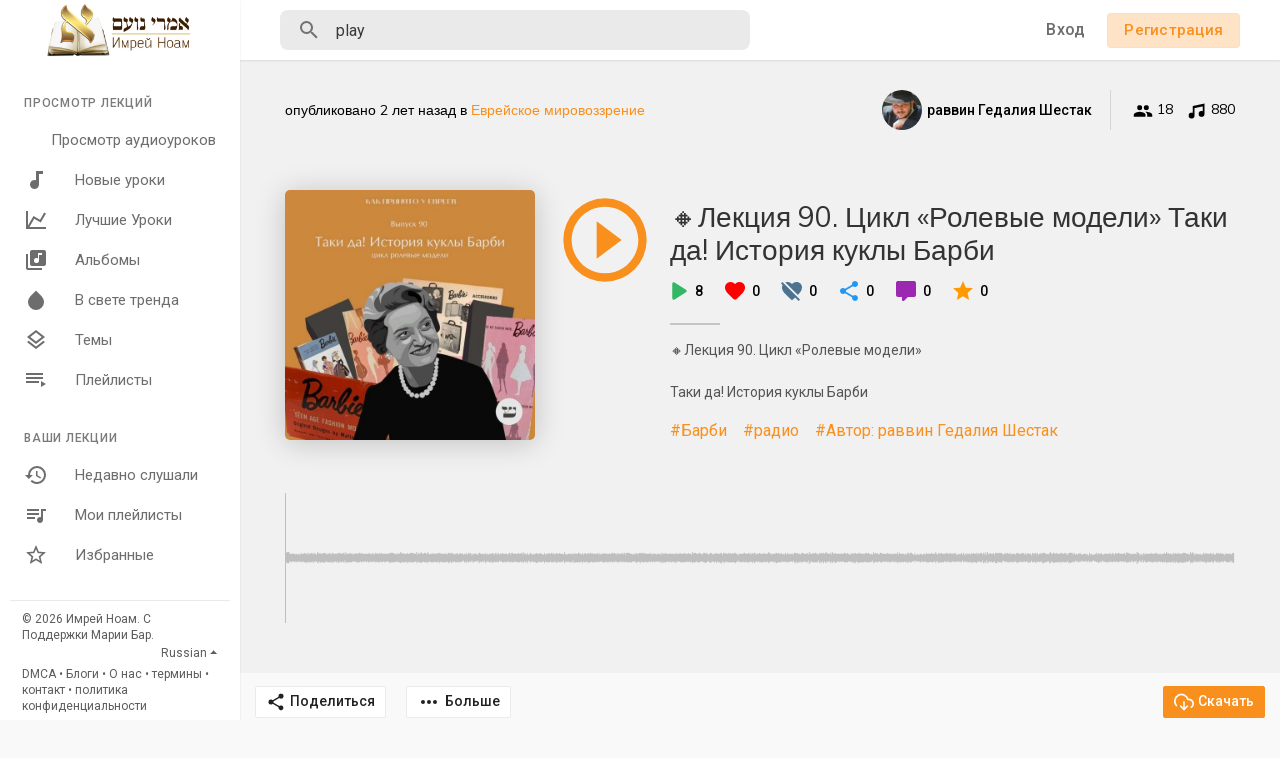

--- FILE ---
content_type: text/html; charset=UTF-8
request_url: https://shiurim.imrey.org/track/Nmmz222lARrP4By/play
body_size: 31882
content:
<!DOCTYPE html>
<html lang="en">
	<head>
		<!-- Title -->
		<title>🔸Лекция 90. Цикл «Ролевые модели»  Таки да! История куклы Барби - Аудио лекции по Торе</title>

		<!-- Required Meta Tags Always Come First -->
		<meta http-equiv="Content-Type" content="text/html; charset=UTF-8"/>
		<meta name="viewport" content="width=device-width, initial-scale=1, shrink-to-fit=no">

		<meta name="title" content="🔸Лекция 90. Цикл «Ролевые модели»  Таки да! История куклы Барби - Аудио лекции по Торе">
		<meta name="description" content="Аудио лекции по Торе">
		<meta name="keywords" content="Аудио, лекции, Тора">


		<meta property="og:title" content="🔸Лекция 90. Цикл «Ролевые модели»  Таки да! История куклы Барби"><meta property="og:image" content="https://shiurim.imrey.org/upload/photos/2023/09/hOZgaHMlGB993SqRmsOX_17_792124fbb9d711a1a9f7b655640fc1c8_image.jpg"><meta property="og:image:width" content="500"><meta property="og:image:height" content="500"><meta property="og:description" content="🔸Лекция 90. Цикл «Ролевые модели» <br> <br>Таки да! История куклы Барби">		<!-- Favicon -->
		<link rel="shortcut icon" href="https://shiurim.imrey.org/themes/default/img/icon.png" />

		<!-- Google Fonts -->
		<link href="//fonts.googleapis.com/css?family=Roboto:300,400,500" rel="stylesheet">
		<link href="//fonts.googleapis.com/css?family=Muli:300,400" rel="stylesheet">
		
		<script src="https://shiurim.imrey.org/themes/default/js/jquery.min.js"></script>
		<link rel="stylesheet" href="//code.jquery.com/ui/1.12.1/themes/base/jquery-ui.css">
		<script src="https://shiurim.imrey.org/themes/default/js/jquery-ui.min.js"></script>
		<!-- CSS -->
		<link rel="stylesheet" href="https://shiurim.imrey.org/themes/default/css/bootstrap.min.css">
		<link rel="stylesheet" href="https://shiurim.imrey.org/themes/default/css/owl.carousel.min.css">
		<link rel="stylesheet" href="https://shiurim.imrey.org/themes/default/css/style.css">
		<script src="https://shiurim.imrey.org/themes/default/js/wavesurfer.min.js"></script>

		<script type="text/javascript" src="https://shiurim.imrey.org/themes/default/js/tag-it.min.js"></script>
		<link rel="stylesheet" href="https://shiurim.imrey.org/themes/default/css/jquery.tagit.css">
		<link rel="stylesheet" href="https://cdnjs.cloudflare.com/ajax/libs/bootstrap-colorpicker/2.5.3/css/bootstrap-colorpicker.min.css" />
		<script src="https://cdnjs.cloudflare.com/ajax/libs/bootstrap-colorpicker/2.5.3/js/bootstrap-colorpicker.min.js"></script>

		<script type="text/javascript" src="https://shiurim.imrey.org/themes/default/js/fastclick.js"></script>

		<!-- <script src="https://unpkg.com/wavesurfer.js"></script> -->
				<script src="https://shiurim.imrey.org/themes/default/js/emojionearea.min.js"></script>
		<link rel="stylesheet" href="https://shiurim.imrey.org/themes/default/css/emojionearea.min.css">
		 		<script>
			window.run_station = null;
            $(document).ready(function() {
                // $(".emoji_comment_btn").emojioneArea({
                //     standalone: true,
                //     autocomplete: false,
                //     pickerPosition: "bottom",
                //     emojiPlaceholder: "",
                //     inline: true,
                //     dir            : "ltr",
                //     placement : 'absright'
                // 	// container: "#container",
                // 	// hideSource: false,
                // 	// useSprite: false
                // });
                window.init_emojioneArea = function() {
                    $(".comment_input").emojioneArea({
                        useInternalCDN: true,
                        events: {
                            keyup: function (editor, event) {
                                let emojioneArea = this; //this is instance of EmojioneArea
                                if (event.which === 13 && !event.shiftKey) {
                                    // $scope.onPressKeyTextarea(event);
									var audioid = $( $(this)[0].source[0]).attr('data-audio-id');
                                    registerComment(emojioneArea.getText(), audioid, event, $(this));
                                    emojioneArea.setText('');
                                    emojioneArea.hidePicker();
                                    emojioneArea.editor.focus();
                                    event.preventDefault();
                                }
                            }
                        },
                        search: false,
                        recentEmojis: false,
                        filtersPosition: "bottom",
                        tones: false,
                        autocomplete: true,
                        filters: {animals_nature: false, food_drink: false, activity: false, travel_places: false, objects: false, symbols: false, flags: false}
                    });
                }
                window.init_emojioneArea();
            });
		</script>

		<script>
		$(document).ready(function() {
		  $.ajaxSetup({ 
		    data: {
		        hash_id: getHashID()
		    },
		    cache: false 
		  });
		});
		$(window).on("popstate", function () {
			if (history.state.ajax_url) {
				goToAjaxLink(history.state.ajax_url);
			}
		});
		window.search_url = 'https://shiurim.imrey.org/search/songs/';
        window.chatfetch = false;
			$(document).on('click', '[data-load]', function(event) {
				  //$('.sections li').removeClass('active');
			      $('#bar_loading').show().animate({width:20 + 80 * Math.random() + "%"}, 200);
			      event.preventDefault();
			      var url = $(this).attr('data-load');
			      $.ajax({
			        url: siteUrl() + '/ajax-load.php?path=' + url,
			        type: 'GET',
			        dataType: 'html'
			      })
			      .done(function(data_html, textStatus, request) {
			      	if (request.status == 201) {
			      		$('#login_box').modal('show');
			      	} else {
			      	    if(window.run_station !== null){
                            window.run_station.pause();
						}
                        data = JSON.parse($(data_html).filter('#json-data').val());



				        window.history.pushState({state:'new', ajax_url: url},'', data.url);

                        if(data.page_name == 'messages'){
                            window.chatfetch = true;
						}else{
                            window.chatfetch = false;
						}

				        if(data.page_name !== 'search'){
				            $('#search_keyword').val('');
						}

				        $('#container_content').html(data_html);
				        $('meta[name=title]').attr('content', data.site_title);
				        $('#page').attr('data-page', data.page_name);
				        $('meta[name=description]').attr('content', data.description);
				        $('meta[name=keywords]').attr('content', data.keyword);
				        $('title').html(data.site_title);
				        if (data.page_name) {
				        	setTimeout(function () {
				        		updateWaves = false;
				        		if ($('#current-track').val()) {
				        			if (Amplitude.getActiveSongMetadata().id == $('#current-track').val()) {
					        			updateWaves = true;
					        		} else {
					        			$('body').removeClass('player_running');
					        		}
				        		} else {
				        			updateWaves = true;
				        		}
				        		if (updateWaves == true) {
				        			var getCurrentPlaying = Number($('.amplitude-song-played-progress').attr('value')) * 100;
					        		$('#light-wave').width(getCurrentPlaying + '%');
					        		updateWaveForm();
				        		}
				        	}, 100);
				        	if( data.page_name == 'blogs' ){
                                window.search_url = 'https://shiurim.imrey.org/blogs/tag/';
							}
				        }
				        if (Amplitude.getActiveSongMetadata().id && $('#page').attr('data-page') == 'track') {
				        	if (Amplitude.getActiveSongMetadata().id == $('#current-track').val()) {
				        		$('body').addClass('player_running');
				        	}
				        }
				        if (Amplitude.getActiveSongMetadata().u_id && $('#page').attr('data-page') != 'track') {
				        	$('.playlist-list-song[data-id=' + Amplitude.getActiveSongMetadata().u_id + ']').addClass('playing');
				        	$('.list-recommended[data-id=' + Amplitude.getActiveSongMetadata().u_id + ']').addClass('playlist-list-song playing');
				        	if ($('.feed_post[data-id="' + Amplitude.getActiveSongMetadata().u_id + '"]').length > 0) {
				        		$.get('https://shiurim.imrey.org/endpoints/get-song-info', {id: Amplitude.getActiveSongMetadata().id}, function(data) {
				        			if (data.status == 200) {
				        				$('body').attr('song-duration', data.duration);
				        				if (data.songWaves.length > 0) {
											$('.feed_post[data-id="' + data.songID + '"]:first').find('.waveform-small').html(data.songWaves);
											$('#light-wave img').width($('#dark-wave').width() + 'px');
											$('.feed_post[data-id="' + data.songID + '"]:first').find('.post-actions').removeClass('hidden');
											$('.feed_post[data-id="' + data.songID + '"]:first').find('.ssong_comments').removeClass('hidden');
											$('.feed_post[data-id="' + data.songID + '"]:first').find('.art-info').removeClass('hidden');
				    						$('.feed_post[data-id="' + data.songID + '"]:first').find('.comment_list').html(data.comments);
				    						$('.feed_post[data-id="' + data.songID + '"]:first').find('.comment-waves').html(data.waves);
				    						var getCurrentPlaying = Number($('.amplitude-song-played-progress').attr('value')) * 100;
					        		        $('#light-wave').width(getCurrentPlaying + '%');
				    						updateWaveForm();
										}
				        			}
				        		});
				        	}
				        }
                        $('#music-user-ads-table').find('[type="checkbox"]').each(function(index, el) {
                            $(el).bootstrapToggle();
                        });

                        if( data.page_name === 'station'){
                            setTimeout(function () {
                            	$('body').addClass('player_running');
                            }, 100);
                        }

			      	}
			        
			      })
			      .fail(function() {
			         window.location.href = siteUrl()+'/404';
			      })
			      .always(function() {
			      	if (typeof data !== 'undefined') {
			      		if (data.page_name == 'user' && data.scroll == true) {
				        	$('html,body').animate({
						        scrollTop: $('#myTab').offset().top - 350
						    });
				        } else {
				        	$('html,body').animate({
						        scrollTop: $('body').offset().top
						    });
				        }
                        window.init_emojioneArea();
			      	}
			        $('#bar_loading').animate({width:"100%"}, 200).fadeOut(300, function() {
			           $(this).width("0");
			        });
			      });
			  });
			window.artist_sell = 'off';
		</script>

		<script src="https://shiurim.imrey.org/themes/default/js/header.js?2807"></script>

				<link rel="stylesheet" href="https://shiurim.imrey.org/themes/default/css/day.style.css" id="night-mode-css">
		
		<link rel="stylesheet" href="https://shiurim.imrey.org/themes/default/css/custom.style.css?2666" id="custom.style.css">
		

		<link href="https://gitcdn.github.io/bootstrap-toggle/2.2.2/css/bootstrap-toggle.min.css" rel="stylesheet">
		<link rel="stylesheet" href="https://shiurim.imrey.org/themes/default/js/lib/sweetalert2/dist/sweetalert2.min.css">
		<link rel="stylesheet" type="text/css" href="https://cdn.datatables.net/1.10.20/css/dataTables.bootstrap4.min.css">
		<link rel="stylesheet" href="https://cdnjs.cloudflare.com/ajax/libs/bootstrap-select/1.13.1/css/bootstrap-select.min.css">


	</head>
	
	<body class="" data-lang="ltr">		
		<div class="music_app">
			<div class="ma_container" id="page" data-page="track">
				<!-- Start Sidebar  -->	
				<div class="ma_sidebar">
	<div class="sidebar">
		<div class="logo_container">
			<a href="https://shiurim.imrey.org" >
								<img src="https://shiurim.imrey.org/themes/default/img/logo.png" alt="">
							</a>
		</div>
		<div class="sidebar_innr" data-simplebar>
			<ul class="sections">
				<h3>Просмотр лекций</h3>
				<li class="">
					<a href="https://shiurim.imrey.org/discover" data-load="discover">
						<svg xmlns="http://www.w3.org/2000/svg" viewBox="0 0 24 24">
							<path fill="currentColor" d="M21,3V15.5A3.5,3.5 0 0,1 17.5,19A3.5,3.5 0 0,1 14,15.5A3.5,3.5 0 0,1 17.5,12C18.04,12 18.55,12.12 19,12.34V6.47L9,8.6V17.5A3.5,3.5 0 0,1 5.5,21A3.5,3.5 0 0,1 2,17.5A3.5,3.5 0 0,1 5.5,14C6.04,14 6.55,14.12 7,14.34V6L21,3Z"></path>
						</svg>
						Просмотр аудиоуроков
					</a>
				</li>
				<li class="">
					<a href="https://shiurim.imrey.org/new_music" data-load="new_music">
						<svg xmlns="http://www.w3.org/2000/svg" viewBox="0 0 24 24">
							<path fill="currentColor" d="M12,3V12.26C11.5,12.09 11,12 10.5,12C8,12 6,14 6,16.5C6,19 8,21 10.5,21C13,21 15,19 15,16.5V6H19V3H12Z"></path>
						</svg>
						Новые уроки
					</a>
				</li>
				<li class="">
					<a href="https://shiurim.imrey.org/top_music" data-load="top_music">
						<svg xmlns="http://www.w3.org/2000/svg" viewBox="0 0 24 24">
							<path fill="currentColor" d="M16,11.78L20.24,4.45L21.97,5.45L16.74,14.5L10.23,10.75L5.46,19H22V21H2V3H4V17.54L9.5,8L16,11.78Z"></path>
						</svg>
						Лучшие Уроки
					</a>
				</li>
				<li class="">
					<a href="https://shiurim.imrey.org/albums" data-load="albums">
                        <svg xmlns="http://www.w3.org/2000/svg" width="24" height="24" viewBox="0 0 24 24"><path fill="currentColor" d="M4,6H2V20A2,2 0 0,0 4,22H18V20H4M18,7H15V12.5A2.5,2.5 0 0,1 12.5,15A2.5,2.5 0 0,1 10,12.5A2.5,2.5 0 0,1 12.5,10C13.07,10 13.58,10.19 14,10.5V5H18M20,2H8A2,2 0 0,0 6,4V16A2,2 0 0,0 8,18H20A2,2 0 0,0 22,16V4A2,2 0 0,0 20,2Z"></path></svg> Альбомы
					</a>
				</li>
				<li class="">
					<a href="https://shiurim.imrey.org/spotlight" data-load="spotlight">
						<svg xmlns="http://www.w3.org/2000/svg" viewBox="0 0 24 24">
							<path fill="currentColor" d="M12 2.69l5.66 5.66a8 8 0 1 1-11.31 0z"></path>
						</svg>
						В свете тренда
					</a>
				</li>
				<li class="">
					<a href="https://shiurim.imrey.org/genres" data-load="genres">
						<svg xmlns="http://www.w3.org/2000/svg" viewBox="0 0 24 24">
							<path fill="currentColor" d="M12,18.54L19.37,12.8L21,14.07L12,21.07L3,14.07L4.62,12.81L12,18.54M12,16L3,9L12,2L21,9L12,16M12,4.53L6.26,9L12,13.47L17.74,9L12,4.53Z"></path>
						</svg>
						Темы
					</a>
				</li>
				<li class="">
					<a href="https://shiurim.imrey.org/playlists" data-load="playlists">
						<svg xmlns="http://www.w3.org/2000/svg" viewBox="0 0 24 24">
							<path fill="currentColor" d="M19,9H2V11H19V9M19,5H2V7H19V5M2,15H15V13H2V15M17,13V19L22,16L17,13Z"></path>
						</svg>
						Плейлисты
					</a>
				</li>
							</ul>
						<ul class="sections">
				<h3>Ваши лекции</h3>
				<li  class="">
					<a href="Недавно слушали" data-load="recently_played">
						<svg xmlns="http://www.w3.org/2000/svg" viewBox="0 0 24 24">
							<path fill="currentColor" d="M13.5,8H12V13L16.28,15.54L17,14.33L13.5,12.25V8M13,3A9,9 0 0,0 4,12H1L4.96,16.03L9,12H6A7,7 0 0,1 13,5A7,7 0 0,1 20,12A7,7 0 0,1 13,19C11.07,19 9.32,18.21 8.06,16.94L6.64,18.36C8.27,20 10.5,21 13,21A9,9 0 0,0 22,12A9,9 0 0,0 13,3"></path>
						</svg>
						Недавно слушали
					</a>
				</li>
				<li  class="">
					<a href="Мои плейлисты" data-load="my_playlists">
						<svg xmlns="http://www.w3.org/2000/svg" viewBox="0 0 24 24">
							<path fill="currentColor" d="M15 6H3v2h12V6zm0 4H3v2h12v-2zM3 16h8v-2H3v2zM17 6v8.18c-.31-.11-.65-.18-1-.18-1.66 0-3 1.34-3 3s1.34 3 3 3 3-1.34 3-3V8h3V6h-5z"></path>
						</svg>
						Мои плейлисты
					</a>
				</li>
				<li class="">
					<a href="Избранные" data-load="favourites">
						<svg xmlns="http://www.w3.org/2000/svg" viewBox="0 0 24 24">
							<path fill="currentColor" d="M12,15.39L8.24,17.66L9.23,13.38L5.91,10.5L10.29,10.13L12,6.09L13.71,10.13L18.09,10.5L14.77,13.38L15.76,17.66M22,9.24L14.81,8.63L12,2L9.19,8.63L2,9.24L7.45,13.97L5.82,21L12,17.27L18.18,21L16.54,13.97L22,9.24Z"></path>
						</svg>
						Избранные
					</a>
				</li>
			</ul>
			<div class="ma_footer">
				
				<div class="ma_footer_cright">
					© 2026 Имрей Ноам. С Поддержки Марии Бар.					<div class="lang_select dropup">
						<button type="button" class="btn dropdown-toggle" data-display="static" data-toggle="dropdown" aria-haspopup="true" aria-expanded="false">Russian</button>
						<div class="dropdown-menu dropdown-menu-right mat-dropdown">
							<ul class="list-unstyled mb-0">
																	<li><a href="?lang=english">English</a></li>
																	<li><a href="?lang=dutch">Dutch</a></li>
																	<li><a href="?lang=german">German</a></li>
																	<li><a href="?lang=russian">Russian</a></li>
															</ul>
						</div>
					</div>
				</div>
				<div class="ma_footer_links">
                    <a href="https://shiurim.imrey.org/terms/dmca" data-load="terms/dmca">DMCA</a> •

                    <a href="https://shiurim.imrey.org/blogs" data-load="blogs">Блоги</a> • <a href="https://shiurim.imrey.org/terms/about" data-load="terms/about">О нас</a> • <a href="https://shiurim.imrey.org/terms/terms" data-load="terms/terms">термины</a> • <a href="https://shiurim.imrey.org/contact" data-load="contact">контакт</a> • <a href="https://shiurim.imrey.org/terms/privacy" data-load="terms/privacy">политика конфиденциальности</a>
				</div>
			</div>
		</div>
	</div>
</div>
<script>
$(document).on('click', '.sidebar .sidebar_innr a', function() {
	$('body').removeClass('side_open');
});
</script>
				<!-- End Sidebar  -->	

				<!-- Header  -->
				<div id="main-header">
					<header>
	<div class="head_menu" id="open_slide">
		<svg xmlns="http://www.w3.org/2000/svg" width="24" height="24" viewBox="0 0 24 24"><path fill="currentColor" d="M3,6H21V8H3V6M3,11H21V13H3V11M3,16H21V18H3V16Z" /></svg>
	</div>
	<div class="head_logo">
		<a href="https://shiurim.imrey.org/">
						<img src="https://shiurim.imrey.org/themes/default/img/logo.png" alt="">
					</a>
	</div>
	<div class="head_search">
		<form onSubmit="event.preventDefault();window.location = window.search_url + $('#search_keyword').val();">
    <!--action="https://shiurim.imrey.org/search/songs" method="POST" >-->
	<div class="head_search_cont">
		<input name="search_keyword" id="search_keyword" value="play" type="text" class="form-control" placeholder="Поиск уроков, авторов, плейлистов и многое другое .." onfocus="Ma_OpenTrending();" autocomplete="off"/>
		<div class="head_search_mobi_close" id="close_search">
			<svg xmlns="http://www.w3.org/2000/svg" width="24" height="24" viewBox="0 0 24 24"><path fill="currentColor" d="M19,6.41L17.59,5L12,10.59L6.41,5L5,6.41L10.59,12L5,17.59L6.41,19L12,13.41L17.59,19L19,17.59L13.41,12L19,6.41Z" /></svg>
		</div>
		<svg xmlns="http://www.w3.org/2000/svg" width="24" height="24" viewBox="0 0 24 24"><path fill="currentColor" d="M9.5,3A6.5,6.5 0 0,1 16,9.5C16,11.11 15.41,12.59 14.44,13.73L14.71,14H15.5L20.5,19L19,20.5L14,15.5V14.71L13.73,14.44C12.59,15.41 11.11,16 9.5,16A6.5,6.5 0 0,1 3,9.5A6.5,6.5 0 0,1 9.5,3M9.5,5C7,5 5,7 5,9.5C5,12 7,14 9.5,14C12,14 14,12 14,9.5C14,7 12,5 9.5,5Z" /></svg>
		<div class="search_dropdown hidden">
			<div data-simplebar>
				<div class="trend_head"><svg xmlns="http://www.w3.org/2000/svg" width="24" height="24" viewBox="0 0 24 24"><path fill="#2196f3" d="M16,6L18.29,8.29L13.41,13.17L9.41,9.17L2,16.59L3.41,18L9.41,12L13.41,16L19.71,9.71L22,12V6H16Z" /></svg> Актуальные</div>
									<div class="serach_trend"><a href="https://shiurim.imrey.org/search/songs/Недельная глава Насо" data-load="search/songs/Недельная глава Насо">Недельная глава Насо</a></div>
									<div class="serach_trend"><a href="https://shiurim.imrey.org/search/songs/Автор: раввин Гедалия Шестак" data-load="search/songs/Автор: раввин Гедалия Шестак">Автор: раввин Гедалия Шестак</a></div>
									<div class="serach_trend"><a href="https://shiurim.imrey.org/search/songs/молитва" data-load="search/songs/молитва">молитва</a></div>
									<div class="serach_trend"><a href="https://shiurim.imrey.org/search/songs/Взгляд раввина Шмуэля Азимова на классический комментарий к трактаату Пиркей авот" data-load="search/songs/Взгляд раввина Шмуэля Азимова на классический комментарий к трактаату Пиркей авот">Взгляд раввина Шмуэля Азимова на классический комментарий к трактаату Пиркей авот</a></div>
									<div class="serach_trend"><a href="https://shiurim.imrey.org/search/songs/недельная глава" data-load="search/songs/недельная глава">недельная глава</a></div>
									<div class="serach_trend"><a href="https://shiurim.imrey.org/search/songs/радио" data-load="search/songs/радио">радио</a></div>
									<div class="serach_trend"><a href="https://shiurim.imrey.org/search/songs/мусар" data-load="search/songs/мусар">мусар</a></div>
									<div class="serach_trend"><a href="https://shiurim.imrey.org/search/songs/йецер ара" data-load="search/songs/йецер ара">йецер ара</a></div>
									<div class="serach_trend"><a href="https://shiurim.imrey.org/search/songs/еврейское мировоззрение" data-load="search/songs/еврейское мировоззрение">еврейское мировоззрение</a></div>
									<div class="serach_trend"><a href="https://shiurim.imrey.org/search/songs/Автор: раввин Моше Пантелят" data-load="search/songs/Автор: раввин Моше Пантелят">Автор: раввин Моше Пантелят</a></div>
								<div class="text-center see_all">
					<a href="https://shiurim.imrey.org/search/songs" data-load="search/songs"><svg xmlns="http://www.w3.org/2000/svg" width="24" height="24" viewBox="0 0 24 24"><path fill="currentColor" d="M9.5,3A6.5,6.5 0 0,1 16,9.5C16,11.11 15.41,12.59 14.44,13.73L14.71,14H15.5L20.5,19L19,20.5L14,15.5V14.71L13.73,14.44C12.59,15.41 11.11,16 9.5,16A6.5,6.5 0 0,1 3,9.5A6.5,6.5 0 0,1 9.5,3M9.5,5C7,5 5,7 5,9.5C5,12 7,14 9.5,14C12,14 14,12 14,9.5C14,7 12,5 9.5,5Z"></path></svg> Расширенный поиск</a>
				</div>
			</div>
		</div>
	</div>
</form>
	</div>
	<div class="head_user not_loggd_hdrr">
		<div class="head_search_mobi" id="open_search">
			<svg xmlns="http://www.w3.org/2000/svg" width="24" height="24" viewBox="0 0 24 24"><path fill="currentColor" d="M9.5,3A6.5,6.5 0 0,1 16,9.5C16,11.11 15.41,12.59 14.44,13.73L14.71,14H15.5L20.5,19L19,20.5L14,15.5V14.71L13.73,14.44C12.59,15.41 11.11,16 9.5,16A6.5,6.5 0 0,1 3,9.5A6.5,6.5 0 0,1 9.5,3M9.5,5C7,5 5,7 5,9.5C5,12 7,14 9.5,14C12,14 14,12 14,9.5C14,7 12,5 9.5,5Z" /></svg>
		</div>
		<a href="#" data-toggle="modal" data-target="#login_box" class="btn login hide_hd_btn">Вход</a>
				<a href="#" data-toggle="modal" data-target="#signup_box" class="btn btn-primary btn-mat hide_hd_btn">Регистрация</a>
				<span class="opts_head_acc dropdown">
			<svg data-display="static" data-toggle="dropdown" aria-haspopup="true" aria-expanded="true" xmlns="http://www.w3.org/2000/svg" width="24" height="24" viewBox="0 0 24 24"><path fill="currentColor" d="M12,19.2C9.5,19.2 7.29,17.92 6,16C6.03,14 10,12.9 12,12.9C14,12.9 17.97,14 18,16C16.71,17.92 14.5,19.2 12,19.2M12,5A3,3 0 0,1 15,8A3,3 0 0,1 12,11A3,3 0 0,1 9,8A3,3 0 0,1 12,5M12,2A10,10 0 0,0 2,12A10,10 0 0,0 12,22A10,10 0 0,0 22,12C22,6.47 17.5,2 12,2Z"></path></svg>
			<div class="dropdown-menu dropdown-menu-right mat-dropdown">
				<ul class="list-unstyled mb-0">
					<li><a href="#" data-toggle="modal" data-target="#login_box">Вход</a></li>
										<li><a href="#" data-toggle="modal" data-target="#signup_box">Регистрация</a></li>
									</ul>
			</div>
		</span>
	</div>
</header>
				</div>
				<div id="bar_loading"></div>
				<!-- End Header  -->

				<!-- Content  -->
				<div id="container_content">
					<div class="ma_page_content">
	<div class="ma_pc_inner">
		<div class="single_song">
			<div class="ssong_header">
				<div class="container">
					<div class="ss_sub_head">
						<span class="published">опубликовано <span class="ajax-time" title="2023-09-17T19:10:54+00:00" style="font-size: inherit;">2 лет тому назад</span> в <a href="https://shiurim.imrey.org/explore-genres/1" data-load="explore-genres/1" class="main">Еврейское мировоззрение</a></span>
						<div class="ss_publisher_info">
							<a class="ss_short_info" href="https://shiurim.imrey.org/GdShestak" data-load="GdShestak">
								<div class="user-image">
									<div class="user-avatar-img">
										<img src="https://shiurim.imrey.org/upload/photos/2020/02/EBOW8gAsBpsulcbr7Cnn_03_43e7ffde8173faf91fb488afeecda1dd_image.jpg" alt="User Avatar">
									</div>
																	</div>
								
								<p class="ss_short_info_innr">
									<span class="aut_nam">раввин Гедалия Шестак</span>
									<span class="published">2 лет тому назад</span>
								</p>
							</a>
							<span title="Подписались"><svg xmlns="http://www.w3.org/2000/svg" width="20" height="20" viewBox="0 0 24 24"><path fill="currentColor" d="M16,13C15.71,13 15.38,13 15.03,13.05C16.19,13.89 17,15 17,16.5V19H23V16.5C23,14.17 18.33,13 16,13M8,13C5.67,13 1,14.17 1,16.5V19H15V16.5C15,14.17 10.33,13 8,13M8,11A3,3 0 0,0 11,8A3,3 0 0,0 8,5A3,3 0 0,0 5,8A3,3 0 0,0 8,11M16,11A3,3 0 0,0 19,8A3,3 0 0,0 16,5A3,3 0 0,0 13,8A3,3 0 0,0 16,11Z" /></svg> 18</span>
							<span title="Дорожки"><svg xmlns="http://www.w3.org/2000/svg" width="20" height="20" viewBox="0 0 24 24"><path fill="currentColor" d="M21,3V15.5A3.5,3.5 0 0,1 17.5,19A3.5,3.5 0 0,1 14,15.5A3.5,3.5 0 0,1 17.5,12C18.04,12 18.55,12.12 19,12.34V6.47L9,8.6V17.5A3.5,3.5 0 0,1 5.5,21A3.5,3.5 0 0,1 2,17.5A3.5,3.5 0 0,1 5.5,14C6.04,14 6.55,14.12 7,14.34V6L21,3Z" /></svg> 880</span>
													</div>
					</div>
					<div class="ss_sub_body">
						<div class="clearfix">
							<div class="float-left ss_image" style="background-image: url(https://shiurim.imrey.org/upload/photos/2023/09/hOZgaHMlGB993SqRmsOX_17_792124fbb9d711a1a9f7b655640fc1c8_image.jpg)"></div>
							<div class="ss_track_info">
								<div class="ss_track_play_pause">
																			<div class="play_btn" onclick="playSong('Nmmz222lARrP4By');"><svg xmlns="http://www.w3.org/2000/svg" width="100" height="100" viewBox="0 0 24 24"><path fill="#f98f1d" d="M12,20C7.59,20 4,16.41 4,12C4,7.59 7.59,4 12,4C16.41,4 20,7.59 20,12C20,16.41 16.41,20 12,20M12,2A10,10 0 0,0 2,12A10,10 0 0,0 12,22A10,10 0 0,0 22,12A10,10 0 0,0 12,2M10,16.5L16,12L10,7.5V16.5Z" /></svg></div>
										<div class="pause_btn" onclick="Amplitude.pause();$('body').removeClass('player_running');"><svg xmlns="http://www.w3.org/2000/svg" width="100" height="100" viewBox="0 0 24 24"><path fill="#f98f1d" d="M13,16V8H15V16H13M9,16V8H11V16H9M12,2A10,10 0 0,1 22,12A10,10 0 0,1 12,22A10,10 0 0,1 2,12A10,10 0 0,1 12,2M12,4A8,8 0 0,0 4,12A8,8 0 0,0 12,20A8,8 0 0,0 20,12A8,8 0 0,0 12,4Z" /></svg></div>
																	</div>
								<div class="ss_track_info_innr">
									<h2><a href="https://shiurim.imrey.org/track/Nmmz222lARrP4By" data-load='track/Nmmz222lARrP4By' style="color: #fff">🔸Лекция 90. Цикл «Ролевые модели»  Таки да! История куклы Барби</a></h2>
									<ul class="ss_stats list-unstyled mb-0">
										<li class="ss_track_info_innr_play_ico"><svg xmlns="http://www.w3.org/2000/svg" width="34" height="34" viewBox="0 0 24 24"><path fill="#1eee6c" d="M8 6.82v10.36c0 .79.87 1.27 1.54.84l8.14-5.18c.62-.39.62-1.29 0-1.69L9.54 5.98C8.87 5.55 8 6.03 8 6.82z" /></svg> 8</li>
										<li>
											<svg xmlns="http://www.w3.org/2000/svg" width="24" height="24" viewBox="0 0 24 24"><path fill="red" d="M13.35 20.13c-.76.69-1.93.69-2.69-.01l-.11-.1C5.3 15.27 1.87 12.16 2 8.28c.06-1.7.93-3.33 2.34-4.29 2.64-1.8 5.9-.96 7.66 1.1 1.76-2.06 5.02-2.91 7.66-1.1 1.41.96 2.28 2.59 2.34 4.29.14 3.88-3.3 6.99-8.55 11.76l-.1.09z"></path></svg>
											<span id="track_likes_count" data-count="0">0</span></li>
										<li>
											<svg xmlns="http://www.w3.org/2000/svg" width="24" height="24" viewBox="0 0 24 24"><path fill="#4e7390" d="M1,4.27L2.28,3L20,20.72L18.73,22L15.18,18.44L13.45,20.03L12,21.35L10.55,20.03C5.4,15.36 2,12.27 2,8.5C2,7.55 2.23,6.67 2.63,5.9L1,4.27M7.5,3C9.24,3 10.91,3.81 12,5.08C13.09,3.81 14.76,3 16.5,3C19.58,3 22,5.41 22,8.5C22,11.07 20.42,13.32 17.79,15.97L5.27,3.45C5.95,3.16 6.7,3 7.5,3Z"></path></svg>
											<span id="track_dislikes_count" data-count="0">0</span></li>
										<li class="ss_track_info_innr_share_ico"><svg xmlns="http://www.w3.org/2000/svg" width="24" height="24" viewBox="0 0 24 24"><path fill="currentColor" d="M18 16.08c-.76 0-1.44.3-1.96.77L8.91 12.7c.05-.23.09-.46.09-.7s-.04-.47-.09-.7l7.05-4.11c.54.5 1.25.81 2.04.81 1.66 0 3-1.34 3-3s-1.34-3-3-3-3 1.34-3 3c0 .24.04.47.09.7L8.04 9.81C7.5 9.31 6.79 9 6 9c-1.66 0-3 1.34-3 3s1.34 3 3 3c.79 0 1.5-.31 2.04-.81l7.12 4.16c-.05.21-.08.43-.08.65 0 1.61 1.31 2.92 2.92 2.92s2.92-1.31 2.92-2.92-1.31-2.92-2.92-2.92z" /></svg> 0</li>
										<li class="ss_track_info_innr_commnt_ico"><svg xmlns="http://www.w3.org/2000/svg" width="24" height="24" viewBox="0 0 24 24"><path fill="currentColor" d="M9,22A1,1 0 0,1 8,21V18H4A2,2 0 0,1 2,16V4C2,2.89 2.9,2 4,2H20A2,2 0 0,1 22,4V16A2,2 0 0,1 20,18H13.9L10.2,21.71C10,21.9 9.75,22 9.5,22V22H9Z" /></svg> 0</li>
										<li><svg xmlns="http://www.w3.org/2000/svg" width="24" height="24" viewBox="0 0 24 24"><path fill="#ff9900" d="M12,17.27L18.18,21L16.54,13.97L22,9.24L14.81,8.62L12,2L9.19,8.62L2,9.24L7.45,13.97L5.82,21L12,17.27Z" /></svg> 0</li>
																			</ul>
									<div class="ds_review_headlines"></div>
									<div class="song_border"></div>
									<p class="ss_description">🔸Лекция 90. Цикл «Ролевые модели» <br> <br>Таки да! История куклы Барби</p>
									<div class="ss_tags">
																					<a href="https://shiurim.imrey.org/search/songs/Барби" data-load='search/songs/Барби'>#Барби</a>
																					<a href="https://shiurim.imrey.org/search/songs/радио" data-load='search/songs/радио'>#радио</a>
																					<a href="https://shiurim.imrey.org/search/songs/Автор: раввин Гедалия Шестак" data-load='search/songs/Автор: раввин Гедалия Шестак'>#Автор: раввин Гедалия Шестак</a>
																			</div>

																	</div>
							</div>
						</div>
					</div>
											<div id="waveform-load"></div>

						
						<div id="waveform">
							<div class="images" style="width: 100%" id="dark-waves">
								<img src="https://shiurim.imrey.org/upload/waves/2023/09/LOeCzoH84Lxbru6HdOysuRhaZH5edcRVoou2iqGF_day.png" style="width: 100%;" id="dark-wave">
								<div class="comment-waves">
									
								</div>
								<div style="width: 0%; z-index: 111; position: absolute; overflow: hidden; top: 0; left: 0;border-left: inherit!important;border-right: 1px solid rgb(191, 191, 191) !important; " id="light-wave">
									<img src="https://shiurim.imrey.org/upload/waves/2023/09/LOeCzoH84Lxbru6HdOysuRhaZH5edcRVoou2iqGF_light.png">
								</div>
							</div>
						</div>
									</div>
			</div>
			
			<div class="ssong_footer">
				<div class="container">
					<div class="ss_actions">
						<div class="ss_actions_innr">
																												<button class="ss_action_item" onclick="getShareModal('2226', $(this));"><svg xmlns="http://www.w3.org/2000/svg" width="20" height="20" viewBox="0 0 24 24"><path fill="currentColor" d="M18,16.08C17.24,16.08 16.56,16.38 16.04,16.85L8.91,12.7C8.96,12.47 9,12.24 9,12C9,11.76 8.96,11.53 8.91,11.3L15.96,7.19C16.5,7.69 17.21,8 18,8A3,3 0 0,0 21,5A3,3 0 0,0 18,2A3,3 0 0,0 15,5C15,5.24 15.04,5.47 15.09,5.7L8.04,9.81C7.5,9.31 6.79,9 6,9A3,3 0 0,0 3,12A3,3 0 0,0 6,15C6.79,15 7.5,14.69 8.04,14.19L15.16,18.34C15.11,18.55 15.08,18.77 15.08,19C15.08,20.61 16.39,21.91 18,21.91C19.61,21.91 20.92,20.61 20.92,19A2.92,2.92 0 0,0 18,16.08Z" /></svg> Поделиться</button>

							<span class="dropdown">
								<div class="ss_action_item" data-display="static" data-toggle="dropdown" aria-haspopup="true" aria-expanded="true"><svg xmlns="http://www.w3.org/2000/svg" width="24" height="24" viewBox="0 0 24 24"><path fill="currentColor" d="M16,12A2,2 0 0,1 18,10A2,2 0 0,1 20,12A2,2 0 0,1 18,14A2,2 0 0,1 16,12M10,12A2,2 0 0,1 12,10A2,2 0 0,1 14,12A2,2 0 0,1 12,14A2,2 0 0,1 10,12M4,12A2,2 0 0,1 6,10A2,2 0 0,1 8,12A2,2 0 0,1 6,14A2,2 0 0,1 4,12Z" /></svg> Больше</div>
								<div class="dropdown-menu dropdown-menu-right mat-dropdown">
									<ul class="list-unstyled mb-0">

										<li><a href="javascript:void(0)" onclick="getPlayLists(2226)">Добавить в плейлист</a></li>
																													</ul>
								</div>
							</span>
						</div>
						<div class="ss_toolkit">
															<a class="ss_action_item" href="https://shiurim.imrey.org/download.php?id=Nmmz222lARrP4By" download><svg xmlns="http://www.w3.org/2000/svg" width="20" height="20" viewBox="0 0 24 24" fill="none" stroke="currentColor" stroke-width="2" stroke-linecap="round" stroke-linejoin="round" class="feather feather-download-cloud"><polyline points="8 17 12 21 16 17"></polyline><line x1="12" y1="12" x2="12" y2="21"></line><path d="M20.88 18.09A5 5 0 0 0 18 9h-1.26A8 8 0 1 0 3 16.29"></path></svg> Скачать</a>
																				</div>
					</div>
				</div>
			</div>
			<input type="hidden" id="current-track" value="Nmmz222lARrP4By">
			<div class="container">
				<div class="row">
					<div class="col-md-8">
						<div class="ssong_comments ssong_comments_main">
							<div class="write_comment">
																<img src="https://shiurim.imrey.org/upload/photos/d-avatar.jpg" alt="" class="u_avatar">
																<!--<input type="text" onkeyup="registerComment(this.value, $('#current-track').val(), event, $(this));" title="Напишите комментарий и нажмите ввод" placeholder="Напишите комментарий и нажмите ввод" value="" class="comment_input" >-->
								<textarea title="Напишите комментарий и нажмите ввод" data-audio-id="Nmmz222lARrP4By" placeholder="Напишите комментарий и нажмите ввод" value="" class="comment_input" ></textarea>
							</div>
							<h3 class="comm_count"><svg xmlns="http://www.w3.org/2000/svg" width="20" height="20" viewBox="0 0 24 24"><path fill="currentColor" d="M9,22A1,1 0 0,1 8,21V18H4A2,2 0 0,1 2,16V4C2,2.89 2.9,2 4,2H20A2,2 0 0,1 22,4V16A2,2 0 0,1 20,18H13.9L10.2,21.71C10,21.9 9.75,22 9.5,22V22H9Z"></path></svg> 0 Комментарии</h3>
							<ul class="list-unstyled mb-0 comment_list comment-list-Nmmz222lARrP4By" >
								<div class="no-track-found bg_light"><svg xmlns="http://www.w3.org/2000/svg" width="24" height="24" viewBox="0 0 24 24"><path fill="currentColor" d="M9,22A1,1 0 0,1 8,21V18H4A2,2 0 0,1 2,16V4C2,2.89 2.9,2 4,2H20A2,2 0 0,1 22,4V16A2,2 0 0,1 20,18H13.9L10.2,21.71C10,21.9 9.75,22 9.5,22V22H9Z" /></svg>Комментариев не найдено</div>
							</ul>
													</div>
					</div>
					<div class="col-md-4">
						
						<div class="ss_related">
							<div class="s_widget_head">
								<span style="background:#7367f0"><svg xmlns="http://www.w3.org/2000/svg" viewBox="0 0 24 24"><path fill="currentColor" d="M21,3V15.5A3.5,3.5 0 0,1 17.5,19A3.5,3.5 0 0,1 14,15.5A3.5,3.5 0 0,1 17.5,12C18.04,12 18.55,12.12 19,12.34V6.47L9,8.6V17.5A3.5,3.5 0 0,1 5.5,21A3.5,3.5 0 0,1 2,17.5A3.5,3.5 0 0,1 5.5,14C6.04,14 6.55,14.12 7,14.34V6L21,3Z"></path></svg></span> Больше треков
							</div>
							<div class="store_songs">
	<div class="song_list">
		<div class="avatar">
			<a href="https://shiurim.imrey.org/track/wjCFnRC3JySRs5N/play" data-load="track/wjCFnRC3JySRs5N/play"><img src="https://shiurim.imrey.org/upload/photos/2021/07/gkoaYAI4uyjSfoFbyQUH_30_ab0a79ae2aa413c3d6b3ffa36f18ec22_image.jpg"></a>
		</div>
		<div class="song_right_part">
			<div class="song_upper">
				<div class="song_meta_info">
					<a href="https://shiurim.imrey.org/track/wjCFnRC3JySRs5N/play" data-load="track/wjCFnRC3JySRs5N/play"><h3>Рассказ 12. Как принято у евреев не верить в приметы . Все традиции и секреты глупых суеверий и мудрых сгулот.</h3></a>
					<a href="https://shiurim.imrey.org/GdShestak" data-load="GdShestak"><p>раввин Гедалия Шестак</p></a>
				</div>
			</div>
		</div>
	</div>
</div><div class="store_songs">
	<div class="song_list">
		<div class="avatar">
			<a href="https://shiurim.imrey.org/track/vb6moPffyEgTlOC/play" data-load="track/vb6moPffyEgTlOC/play"><img src="https://shiurim.imrey.org/upload/photos/2025/09/uRR9AmSVNS92f6phhdSf_15_7fd8659da3b9f28a1609f65ba7e73696_image.jpg"></a>
		</div>
		<div class="song_right_part">
			<div class="song_upper">
				<div class="song_meta_info">
					<a href="https://shiurim.imrey.org/track/vb6moPffyEgTlOC/play" data-load="track/vb6moPffyEgTlOC/play"><h3>📣 Диалог 146  Как жить без страха?</h3></a>
					<a href="https://shiurim.imrey.org/GdShestak" data-load="GdShestak"><p>раввин Гедалия Шестак</p></a>
				</div>
			</div>
		</div>
	</div>
</div><div class="store_songs">
	<div class="song_list">
		<div class="avatar">
			<a href="https://shiurim.imrey.org/track/vN4FMpYh8AMEMEG/play" data-load="track/vN4FMpYh8AMEMEG/play"><img src="https://shiurim.imrey.org/upload/photos/2020/03/giw5VFiCgwGlKMN7r9pE_12_07418c78b1bc732d8dac961010715351_image.jpg"></a>
		</div>
		<div class="song_right_part">
			<div class="song_upper">
				<div class="song_meta_info">
					<a href="https://shiurim.imrey.org/track/vN4FMpYh8AMEMEG/play" data-load="track/vN4FMpYh8AMEMEG/play"><h3>О благодарности…</h3></a>
					<a href="https://shiurim.imrey.org/rabbiYigal" data-load="rabbiYigal"><p>раввин Игаль Полищук</p></a>
				</div>
			</div>
		</div>
	</div>
</div><div class="store_songs">
	<div class="song_list">
		<div class="avatar">
			<a href="https://shiurim.imrey.org/track/ZuUUYwTWAJXjQqf/play" data-load="track/ZuUUYwTWAJXjQqf/play"><img src="https://shiurim.imrey.org/upload/photos/2023/11/gCfQWjIt99hP39gTXoAG_17_a257954a8fa4a015f3414b2770ca74c4_image.jpg"></a>
		</div>
		<div class="song_right_part">
			<div class="song_upper">
				<div class="song_meta_info">
					<a href="https://shiurim.imrey.org/track/ZuUUYwTWAJXjQqf/play" data-load="track/ZuUUYwTWAJXjQqf/play"><h3>🔸Лекция 98  Как принято у евреев воевать и побеждать</h3></a>
					<a href="https://shiurim.imrey.org/GdShestak" data-load="GdShestak"><p>раввин Гедалия Шестак</p></a>
				</div>
			</div>
		</div>
	</div>
</div><div class="store_songs">
	<div class="song_list">
		<div class="avatar">
			<a href="https://shiurim.imrey.org/track/fF8VCAgJOcZzN9z/play" data-load="track/fF8VCAgJOcZzN9z/play"><img src="https://shiurim.imrey.org/upload/photos/2020/06/Xj2iZiCW6ePzJgramPWc_02_b4b07358aef472195bf690f622b58cf4_image.jpg"></a>
		</div>
		<div class="song_right_part">
			<div class="song_upper">
				<div class="song_meta_info">
					<a href="https://shiurim.imrey.org/track/fF8VCAgJOcZzN9z/play" data-load="track/fF8VCAgJOcZzN9z/play"><h3>Врата упования. 8-ой урок</h3></a>
					<a href="https://shiurim.imrey.org/kuklinr" data-load="kuklinr"><p>раввин Реувен Куклин</p></a>
				</div>
			</div>
		</div>
	</div>
</div><div class="store_songs">
	<div class="song_list">
		<div class="avatar">
			<a href="https://shiurim.imrey.org/track/D3Nocl7N3MDRl3K/play" data-load="track/D3Nocl7N3MDRl3K/play"><img src="https://shiurim.imrey.org/upload/photos/2020/03/acRWHl96Pll5driopTvM_11_c93479fb1a5227ad04a61de07d6e46f6_image.jpg"></a>
		</div>
		<div class="song_right_part">
			<div class="song_upper">
				<div class="song_meta_info">
					<a href="https://shiurim.imrey.org/track/D3Nocl7N3MDRl3K/play" data-load="track/D3Nocl7N3MDRl3K/play"><h3>Цельность еврейского дома — урок 7 — Наладить связь с мужем</h3></a>
					<a href="https://shiurim.imrey.org/LoraP" data-load="LoraP"><p>рабанит Лора Полищук</p></a>
				</div>
			</div>
		</div>
	</div>
</div><div class="store_songs">
	<div class="song_list">
		<div class="avatar">
			<a href="https://shiurim.imrey.org/track/gw5TzBAJQ332KlU/play" data-load="track/gw5TzBAJQ332KlU/play"><img src="https://shiurim.imrey.org/upload/photos/2020/03/3QdZ39whxaiy2pTyluxL_12_3122348fea16e986e010f92b2d6222b1_image.jpg"></a>
		</div>
		<div class="song_right_part">
			<div class="song_upper">
				<div class="song_meta_info">
					<a href="https://shiurim.imrey.org/track/gw5TzBAJQ332KlU/play" data-load="track/gw5TzBAJQ332KlU/play"><h3>Шаббат Шалом или Шаббат – время мира!</h3></a>
					<a href="https://shiurim.imrey.org/rabbiYigal" data-load="rabbiYigal"><p>раввин Игаль Полищук</p></a>
				</div>
			</div>
		</div>
	</div>
</div><div class="store_songs">
	<div class="song_list">
		<div class="avatar">
			<a href="https://shiurim.imrey.org/track/9ZviF5msCjshaXX/play" data-load="track/9ZviF5msCjshaXX/play"><img src="https://shiurim.imrey.org/upload/photos/2021/02/ZZ1KlEXZ6g5xaXEf9f66_12_0551c8dd7b41d8a5e0794fc7670a954f_image.jpg"></a>
		</div>
		<div class="song_right_part">
			<div class="song_upper">
				<div class="song_meta_info">
					<a href="https://shiurim.imrey.org/track/9ZviF5msCjshaXX/play" data-load="track/9ZviF5msCjshaXX/play"><h3>Аманы наших дней. Часть 1. Неудавшаяся реанкарнация.</h3></a>
					<a href="https://shiurim.imrey.org/GdShestak" data-load="GdShestak"><p>раввин Гедалия Шестак</p></a>
				</div>
			</div>
		</div>
	</div>
</div><div class="store_songs">
	<div class="song_list">
		<div class="avatar">
			<a href="https://shiurim.imrey.org/track/1uzqr6jzhRDGIcW/play" data-load="track/1uzqr6jzhRDGIcW/play"><img src="https://shiurim.imrey.org/upload/photos/2020/02/b2HzrsflOooFZc7xyYfA_18_d492abd88896c9fd496fc2db11ca42ec_image.jpg"></a>
		</div>
		<div class="song_right_part">
			<div class="song_upper">
				<div class="song_meta_info">
					<a href="https://shiurim.imrey.org/track/1uzqr6jzhRDGIcW/play" data-load="track/1uzqr6jzhRDGIcW/play"><h3>Любовь и трепет - урок 7</h3></a>
					<a href="https://shiurim.imrey.org/azax" data-load="azax"><p>Арье Закс</p></a>
				</div>
			</div>
		</div>
	</div>
</div><div class="store_songs">
	<div class="song_list">
		<div class="avatar">
			<a href="https://shiurim.imrey.org/track/PxnhekmgGZ7OtH8/play" data-load="track/PxnhekmgGZ7OtH8/play"><img src="https://shiurim.imrey.org/upload/photos/2021/06/9EOv1RYgMxOBsJ26126k_28_8d74a4abd1acd402fedaee7f7e191118_image.jpg"></a>
		</div>
		<div class="song_right_part">
			<div class="song_upper">
				<div class="song_meta_info">
					<a href="https://shiurim.imrey.org/track/PxnhekmgGZ7OtH8/play" data-load="track/PxnhekmgGZ7OtH8/play"><h3>Диалог 43. Жизнь после 120 лет. Путешествие души - еврейский взгляд</h3></a>
					<a href="https://shiurim.imrey.org/GdShestak" data-load="GdShestak"><p>раввин Гедалия Шестак</p></a>
				</div>
			</div>
		</div>
	</div>
</div>
                        </div>
																	</div>
				</div>
			</div>
		</div>
	</div>
</div>
<img src="" alt="" id="de-image">

<script>



    jQuery(document).ready(function($) {
                playSong($('#current-track').val());
                $('#light-wave img').width($('#dark-wave').width() + 'px');
    });

	

function convertCanvasToImage() {
	var can = $('canvas').get(0);
	return can.toDataURL();
}
</script>

<script>
	if( typeof $('#rmjs-1').readmore !== "undefined" ) {
        $('#rmjs-1').readmore({
            speed: 75,
            collapsedHeight: 190,
            moreLink: '<a href="#" class="hash"><svg xmlns="http://www.w3.org/2000/svg" width="24" height="24" viewBox="0 0 24 24"><path fill="currentColor" d="M7.41,8.58L12,13.17L16.59,8.58L18,10L12,16L6,10L7.41,8.58Z" /></svg> Подробнее</a>',
            lessLink: '<a href="#" class="hash"><svg xmlns="http://www.w3.org/2000/svg" width="24" height="24" viewBox="0 0 24 24"><path fill="currentColor" d="M7.41,15.41L12,10.83L16.59,15.41L18,14L12,8L6,14L7.41,15.41Z" /></svg> Читать меньше</a>',
            afterToggle: function (trigger, element, expanded) {
                //if(! expanded) {
                // The "Close" link was clicked
                $('html, body').animate({scrollTop: element.offset().top}, {duration: 100});
                //}
            }
        });
    }
</script>
				</div>
				<!-- End Content  -->
			</div>
			<!-- Player  -->
			<div class="ma_player closed">
	<div class="player">
		<div class="song_details">
			<div class="song_details_inner player-song-url" data-load="">
				<div class="song_art">
					<a href="#" class="player-song-url" data-load=""><img amplitude-song-info="cover_art_url" amplitude-main-song-info="true"/></a>
				</div>
				<div class="song_title">
					<a href="#" class="player-song-url" data-load="">
						<h3 amplitude-song-info="name" amplitude-main-song-info="true" class="song_name">Ganja Burns</h3>
					</a><!-- 
					<a href="single_album.php" class="hide_mobi_alb_nm">
						<p amplitude-song-info="album" amplitude-main-song-info="true"></p>
					</a> -->
					<div class="song_time_sec">
						<span class="current_time">
						<span class="amplitude-current-minutes" amplitude-main-current-minutes="true"></span>:<span class="amplitude-current-seconds" amplitude-main-current-seconds="true"></span>
						</span>
						<span class="duration_seperate">/</span>
						<span class="duration_time">
						<span class="amplitude-duration-minutes" amplitude-main-duration-minutes="true"></span>:<span class="amplitude-duration-seconds" amplitude-main-duration-seconds="true"></span>
						</span>
					</div>
				</div>
				<div class="song_fav" title="Favorite" id="song-fav-button"></div>
			</div>
		</div>
		<div class="song_progress">
			<div class="song_controls">
				<div class="amplitude-prev" id="previous">
					<svg xmlns="http://www.w3.org/2000/svg" width="24" height="24" viewBox="0 0 24 24">
						<path fill="currentColor" d="M6,18V6H8V18H6M9.5,12L18,6V18L9.5,12Z" />
					</svg>
				</div>
				<div class="amplitude-play-pause" amplitude-main-play-pause="true" id="play-pause"></div>
				<div class="amplitude-next" id="next">
					<svg xmlns="http://www.w3.org/2000/svg" width="24" height="24" viewBox="0 0 24 24">
						<path fill="currentColor" d="M16,18H18V6H16M6,18L14.5,12L6,6V18Z" />
					</svg>
				</div>
				<div class="amplitude-stop" id="stop">
					<svg xmlns="http://www.w3.org/2000/svg" width="24" height="24" viewBox="0 0 24 24">
						<path fill="currentColor" d="M18,18H6V6H18V18Z" />
					</svg>
				</div>
			</div>
			<div class="song_time">
				<span class="current_time">
				<span class="amplitude-current-minutes" amplitude-main-current-minutes="true"></span>:<span class="amplitude-current-seconds" amplitude-main-current-seconds="true"></span>
				</span>
				<div class="song_prog_mobi">
					<div class="progress_container">
						<input type="range" class="amplitude-song-slider" amplitude-main-song-slider="true"/>
						<progress id="song-played-progress" class="amplitude-song-played-progress" amplitude-main-song-played-progress="true"></progress>
						<progress id="song-buffered-progress" class="amplitude-buffered-progress" value="0"></progress>
					</div>
				</div>
				<span class="duration_seperate">/</span>
				<span class="duration_time">
				<span class="amplitude-duration-minutes" amplitude-main-duration-minutes="true"></span>:<span class="amplitude-duration-seconds" amplitude-main-duration-seconds="true"></span>
				</span>
			</div>
		</div>
		<div class="song_progress_right">
			<div class="song_volume">
				<div class="volume_controls">
					<div class="amplitude-mute amplitude-not-muted"></div>
					<div class="plyr_vol_mobi">
						<input type="range" class="amplitude-volume-slider"/>
						<div class="ms-range-fix"></div>
					</div>
				</div>
			</div>
			<div class="song_rs_controls">
				<div class="repeat_container">
					<div class="amplitude-repeat amplitude-repeat-on" id="repeat" title="Повторение">
						<svg xmlns="http://www.w3.org/2000/svg" width="24" height="24" viewBox="0 0 24 24">
							<path fill="currentColor" d="M17,17H7V14L3,18L7,22V19H19V13H17M7,7H17V10L21,6L17,2V5H5V11H7V7Z" />
						</svg>
					</div>
					<div class="amplitude-shuffle amplitude-shuffle-off" id="shuffle" title="шарканье">
						<svg xmlns="http://www.w3.org/2000/svg" width="24" height="24" viewBox="0 0 24 24">
							<path fill="currentColor" d="M14.83,13.41L13.42,14.82L16.55,17.95L14.5,20H20V14.5L17.96,16.54L14.83,13.41M14.5,4L16.54,6.04L4,18.59L5.41,20L17.96,7.46L20,9.5V4M10.59,9.17L5.41,4L4,5.41L9.17,10.58L10.59,9.17Z" />
						</svg>
					</div>
					<div class="amplitude-playback-speed amplitude-playback-speed-10"></div>
				</div>
			</div>
			<div class="song_queue" onclick="Ma_ShowQueue();">
				<svg xmlns="http://www.w3.org/2000/svg" width="24" height="24" viewBox="0 0 24 24">
					<path fill="currentColor" d="M18 5v8.333c-.455-.216-.957-.346-1.493-.346-1.934 0-3.507 1.573-3.507 3.507S14.573 20 16.507 20s3.507-1.573 3.507-3.507c0-.177-.027-.347-.053-.517H20V6h2V4h-3C18.447 4 18 4.448 18 5zM2 5H16V7H2z"/>
					<path fill="currentColor" d="M2 9H16V11H2zM2 13H11V15H2zM2 17H11V19H2z"/>
				</svg>
			</div>
		</div>
		<div class="ma_player_playlist" data-simplebar>
			<div class="queue_head">
				<h4>Очередь</h4>
				<span onclick="clearQueues();">Очистить</span>
			</div>
			<div id="queue-list">
							</div>
			<!-- <div class="song amplitude-song-container amplitude-play-pause" amplitude-song-index="1">
				<div class="song_icon_container">
					<img class="now-playing" src="https://521dimensions.com/img/open-source/amplitudejs/album-art/ask-the-dust.jpg"/>
				</div>
				<span class="song_duration">3:16</span>
				<div class="song_meta_data">
					<span class="song_title">The Gun</span>
					<span class="song_artist">Lorn</span>
				</div>
			</div>
			<div class="song amplitude-song-container amplitude-play-pause" amplitude-song-index="2">
				<div class="song_icon_container">
					<img class="now-playing" src="https://521dimensions.com/img/open-source/amplitudejs/album-art/anvil.jpg"/>
				</div>
				<span class="song_duration">3:32</span>
				<div class="song_meta_data">
					<span class="song_title">Anvil</span>
					<span class="song_artist">Lorn</span>
				</div>
			</div> -->
			
		</div>
	</div>
</div>

			<!-- End Player  -->
		</div>
		
		<!-- Login Modal  -->
		<!-- Modal -->
<div class="modal fade" id="login_box" tabindex="-1" role="dialog" aria-labelledby="login_box" aria-hidden="true">
	<div class="modal-dialog auth_box" role="document">
		<div class="modal-content">
			<div class="left_combo" style="background-image: url(https://shiurim.imrey.org/themes/default/img/music.svg);">
				<h2>Вход</h2>
				<p>Получите доступ к своей музыке, плейлистам и аккаунту</p>
			</div>
			<div class="right_combo">
				<div class="alert alert-danger alert-empty" id="output-errors"></div>
				<form method="post" action="" method="POST" id="login-form">
					<div class="form-group mat_input">
						<input type="text" class="form-control" placeholder="имя пользователя" autofocus name="username">
					</div>
					<div class="form-group mat_input">
						<input type="password" class="form-control" placeholder="пароль" name="password">
					</div>
					<div class="forgot_password">
						<a href="https://shiurim.imrey.org/forgot-password">Забыли пароль?</a>
					</div>
					<button type="submit" class="btn btn-primary btn-mat" id="btn-submit">Вход</button>
				</form>
								<div class="signup_">
					<span>У вас нет аккаунта?</span>
					<a href="#" data-dismiss="modal" data-toggle="modal" data-target="#signup_box">Подписаться</a>
				</div>
												<div class="ma_social_login">
																													</div>
			</div>
		</div>
	</div>
</div>

<script>
$(document).ready(function() { 
    var options = { 
    	url: "https://shiurim.imrey.org/endpoints/auth/login?hash_id=" + getHashID(),
        beforeSubmit:  function () {
        	$('#output-errors').empty();
        	$("#btn-submit").text("Пожалуйста, подождите..");
        }, 
        success: function (data) {
        	$("#btn-submit").text("Вход");
        	if (data.status == 200) {
        		if ($('#page').attr('data-page') != 'home' && $('#page').attr('data-page') != 'forgot' && $('#page').attr('data-page') != 'reset') {
        			$('#main-header').html(data.header);
        			$('#login_box').modal('hide');
        			if (Amplitude.getActiveSongMetadata().price > 0) {
        				location.href = window.location.href;
        			} else {
        				ajaxRedirect();
        			}
        		} else {
        			location.href = window.location.href;
        		}
        	} else if (data.status == 400) {
        		var errros = data.errors.join("<br>");
        		$('#output-errors').html(errros);
        	} else if (data.status == 600) {
                location.href = data.location;
            }
        }
    }; 

    $('#login-form').ajaxForm(options); 
}); 


</script>
		<!-- End Login Modal  -->
		
		<!-- Signup Modal  -->
		<!-- Modal -->
<div class="modal fade" id="signup_box" tabindex="-1" role="dialog" aria-labelledby="signup_box" aria-hidden="true">
	<div class="modal-dialog auth_box" role="document">
		<div class="modal-content">
			<div class="left_combo" style="background-image: url(https://shiurim.imrey.org/themes/default/img/music.svg);">
				<h2>Зарегистрироваться</h2>
				<p>Получите доступ к своей музыке, плейлистам и аккаунту</p>
			</div>
			<div class="right_combo">
				<div class="alert alert-danger alert-empty" id="output-singup-errors"></div>
				<form method="post" action="POST" id="signup-form">
					<div class="form-group mat_input">
						<input type="text" name="name" class="form-control" placeholder="ФИО" autofocus>
					</div>
					<div class="form-group mat_input">
						<input type="text" name="username" class="form-control" placeholder="имя пользователя">
					</div>
					<div class="form-group mat_input">
						<input type="email" name="email" class="form-control" placeholder="Адрес электронной почты">
					</div>
					<div class="form-group mat_input">
						<input type="password" name="password" class="form-control" placeholder="пароль">
					</div>
					<div class="form-group mat_input">
						<input type="password" name="c_password" class="form-control" placeholder="Подтвердите Пароль">
					</div>
										<div class="recaptcha">
											</div>
					<button type="submit" class="btn btn-primary btn-mat" id="btn-singup-submit">Зарегистрироваться</button>
				</form>
				<div class="signup_">
					<span>Уже есть аккаунт?</span>
					<a href="#" data-dismiss="modal" data-toggle="modal" data-target="#login_box">Вход</a>
				</div>
				<div class="terms_check">
					<span>Регистрируясь, вы соглашаетесь с нашими</span>
					<a href="https://shiurim.imrey.org/terms/terms">термины</a>
					<span>а также</span>
					<a href="https://shiurim.imrey.org/terms/privacy">политика конфиденциальности</a>
				</div>
			</div>
		</div>
	</div>
</div>

<style>
</style>
<script>
$(document).ready(function() { 
    var options = { 
    	url: "https://shiurim.imrey.org/endpoints/auth/signup?hash_id=" + getHashID()+ '',
        beforeSubmit:  function () {
        	$('#output-singup-errors').removeClass("alert-success").addClass('alert-danger');
        	$('#output-singup-errors').empty();
        	$("#btn-singup-submit").text("Пожалуйста, подождите..");
        }, 
        success: function (data) {
        	$("#btn-singup-submit").text("Зарегистрироваться");
        	if (data.status == 200) {

                if( typeof data.link !== "undefined" ){
                    location.href = 'https://shiurim.imrey.org';
                }

        		if ($('#page').attr('data-page') != 'home' && $('#page').attr('data-page') != 'forgot' && $('#page').attr('data-page') != 'reset') {
        			$('#main-header').html(data.header);
        			$('#signup_box').modal('hide');

        			if (Amplitude.getActiveSongMetadata().price > 0) {
        				location.href = 'https://shiurim.imrey.org/interest';//window.location.href;
        			} else {
        				ajaxRedirect('interest');
        			}
        		} else {
        			location.href = 'https://shiurim.imrey.org/interest';//window.location.href;
        		}
        	} else if (data.status == 400) {
        		var errros = data.errors.join("<br>");
        		$('#output-singup-errors').html(errros);
        	} else if (data.status == 403) {
        		$('#output-singup-errors').removeClass("alert-danger").addClass('alert-success');
        		$('#output-singup-errors').html(data.message);
        	}
        }
    }; 

    $('#signup-form').ajaxForm(options); 
}); 
</script>
		<!-- End Signup Modal  -->

		<!-- Modals -->
		<div class="modal fade" id="delete-song" tabindex="-1" role="dialog" aria-labelledby="delete-song" aria-hidden="true" data-id="0">
	<div class="modal-dialog mat_box" role="document">
		<div class="modal-content">
			<div class="modal-header">
				<h5 class="modal-title">Удалить свой трек</h5>
			</div>
			<div class="modal-body">
				Вы уверены, что хотите удалить этот трек?
			</div>	
			<div class="modal-footer">
				<button type="button" class="btn btn-default" data-dismiss="modal">отменить</button>
				<button type="button" class="btn btn-danger btn-mat" onclick="deleteSong();">удалять</button>
			</div>
		</div>
	</div>
</div>		<div class="modal fade" id="delete-comment" tabindex="-1" role="dialog" aria-labelledby="delete-comment" aria-hidden="true" data-id="0">
	<div class="modal-dialog mat_box" role="document">
		<div class="modal-content">
			<div class="modal-header">
				<h5 class="modal-title">Удалить комментарий</h5>
			</div>
			<div class="modal-body">
				Вы уверенны, что хотите удалить этот комментарий?
			</div>	
			<div class="modal-footer">
				<button type="button" class="btn btn-default" data-dismiss="modal">отменить</button>
				<button type="button" class="btn btn-danger btn-mat" onclick="deleteComment();">удалять</button>
			</div>
		</div>
	</div>
</div>		<div class="modal fade" id="delete-post" tabindex="-1" role="dialog" aria-labelledby="delete-post" aria-hidden="true" data-id="0">
	<div class="modal-dialog mat_box" role="document">
		<div class="modal-content">
			<div class="modal-header">
				<h5 class="modal-title">Удалить свой пост</h5>
			</div>
			<div class="modal-body">
				Вы уверены, что хотите удалить эту запись?
			</div>	
			<div class="modal-footer">
				<button type="button" class="btn btn-default" data-dismiss="modal">отменить</button>
				<button type="button" class="btn btn-danger btn-mat" onclick="deletePost();">удалять</button>
			</div>
		</div>
	</div>
</div>		<div class="modal fade" id="reposted" tabindex="-1" role="dialog" aria-labelledby="reposted" aria-hidden="true" data-id="0">
	<div class="modal-dialog mat_box" role="document">
		<div class="modal-content">
			<div class="modal-body">
				<div class="no-track-found" style="padding: 30px 10px;"><svg xmlns="http://www.w3.org/2000/svg" width="24" height="24" viewBox="0 0 24 24"><path fill="currentColor" d="M10,17L5,12L6.41,10.58L10,14.17L17.59,6.58L19,8M12,2A10,10 0 0,0 2,12A10,10 0 0,0 12,22A10,10 0 0,0 22,12A10,10 0 0,0 12,2Z"></path></svg> Песня была успешно опубликована на вашей временной шкале.</div>
			</div>	
		</div>
	</div>
</div>		<div class="modal fade" id="purchase-song" role="dialog" aria-labelledby="purchase-song" aria-hidden="true" data-id="0">
	<div class="modal-dialog mat_box" role="document">
		<div class="modal-content">
			<div class="modal-header">
				<h5 class="modal-title">Требуется покупка</h5>
			</div>
			<div class="modal-body">
				Чтобы продолжить прослушивание этого трека, вам необходимо приобрести песню.
			</div>	
			<div class="modal-footer">
				<button type="button" class="btn btn-default" data-dismiss="modal">отменить</button>
				<button type="button" class="btn btn-primary btn-mat" onclick="purchaseTrack($(this));">купить $<span class="price"></span></button>
			</div>
		</div>
	</div>
</div>		<div class="modal fade" id="age-restricted" role="dialog" aria-labelledby="age-restricted" aria-hidden="true" data-id="0">
	<div class="modal-dialog mat_box" role="document">
		<div class="modal-content">
			<div class="modal-header">
				<h5 class="modal-title">Возрастная дорожка</h5>
			</div>
			<div class="modal-body">
				Этот трек ограничен по возрасту для зрителей младше 18 лет, Создайте аккаунт или войдите, чтобы подтвердить свой возраст.			</div>	
			<div class="modal-footer">
				<button type="button" class="btn btn-default" data-dismiss="modal">близко</button>
			</div>
		</div>
	</div>
</div>		<div class="modal fade" id="create_copyright_box" tabindex="-1" role="dialog" aria-labelledby="create_copyright_box" aria-hidden="true">
	<div class="modal-dialog mat_box create_playlist" role="document">
		<div class="modal-content">
			<div class="modal-header">
				<h5 class="modal-title">Создать DMCA снять уведомление</h5>
			</div>
			<form method="post" action="" id="copyright-form">
				<div class="alert alert-danger alert-empty" id="output-copyright-errors"></div>
				<div class="create_playlist_innr">
					<div class="play_info">
						<div class="form-group mat_input" style="text-align: initial;">
							<textarea name="description" id="description" rows="6" style="width: 100%;"></textarea><br>
							<small>Пожалуйста, опишите ваш запрос внимательно и как можно больше, обратите внимание, что ложные запросы DMCA могут привести к удалению аккаунта.</small>
						</div>
						<hr>
						<div class="custom-control custom-radio">
							<input type="checkbox" id="confirm_1" name="confirm_1" class="custom-control-input">
							<label class="custom-control-label" for="confirm_1">Я добросовестно полагаю, что использование авторских прав, описанных выше, не разрешено владельцем авторских прав, его агентом или законом</label>
						</div>
						<div class="custom-control custom-radio">
							<input type="checkbox" id="confirm_2" name="confirm_2" class="custom-control-input">
							<label class="custom-control-label" for="confirm_2">Я подтверждаю, что являюсь владельцем авторских прав или уполномочен действовать от имени владельца исключительного права, которое предположительно нарушено.</label>
						</div>
					</div>
				</div>
				<input type="hidden" id="song-copyright-id" name="id">
				<div class="modal-footer">
					<button type="button" class="btn btn-default" data-dismiss="modal">отменить</button>
					<button type="submit" class="btn btn-primary btn-mat" id="btn-copyright-submit">Отправить</button>
				</div>
			</form>
		</div>
	</div>
</div>
<script>
$(document).ready(function() { 
    var options = { 
    	url: "https://shiurim.imrey.org/endpoints/copyright-create?hash_id=" + getHashID(),
        beforeSubmit:  function () {
        	$('#output-copyright-errors').removeClass('alert-success').addClass('alert-danger');
        	$('#output-copyright-errors').empty();
        	$("#btn-copyright-submit").text("Пожалуйста, подождите..");
        }, 
        success: function (data) {
        	$("#btn-copyright-submit").text("Отправить");
        	if (data.status == 200) {
        		$('#output-copyright-errors').addClass('alert-success').removeClass('alert-danger');
        		$('#output-copyright-errors').text("Thanks for your submission, we will review your request shortly.");
        		setTimeout(function () {
        			$('#copyright-form')[0].reset();
	        		$('#create_copyright_box').modal('hide');
	        		closeModal();
	        		$('#output-copyright-errors').empty();
        		}, 3000);
        	} else if (data.status == 400) {
        		var errros = data.errors.join("<br>");
        		$('#output-copyright-errors').html(errros);
        	}
        }
    }; 

    $('#copyright-form').ajaxForm(options); 
}); 
</script>		<div class="modal fade" id="comment_unreported" tabindex="-1" role="dialog" aria-labelledby="comment_unreported" aria-hidden="true" data-id="0">
    <div class="modal-dialog mat_box" role="document">
        <div class="modal-content">
			<div class="modal-body">
				<div class="no-track-found" style="padding: 30px 10px;"><svg xmlns="http://www.w3.org/2000/svg" width="24" height="24" viewBox="0 0 24 24"><path fill="currentColor" d="M10,17L5,12L6.41,10.58L10,14.17L17.59,6.58L19,8M12,2A10,10 0 0,0 2,12A10,10 0 0,0 12,22A10,10 0 0,0 22,12A10,10 0 0,0 12,2Z"></path></svg> Сообщение о комментарии успешно удалено.</div>
            </div>
        </div>
    </div>
</div>
<div class="modal fade" id="report_comment" tabindex="-1" role="dialog" aria-labelledby="report_comment" aria-hidden="true">
    <div class="modal-dialog mat_box create_playlist" role="document">
        <div class="modal-content">
            <div class="modal-header">
                <h5 class="modal-title">Пожаловаться на комментарий.</h5>
            </div>
            <form method="post" action="" id="comment-report-form">
                <div class="alert alert-danger alert-empty" id="output-report-comment-errors"></div>
                <div class="create_playlist_innr">
                    <div class="play_info">
                        <div class="form-group mat_input" style="text-align: initial;">
                            <textarea name="comment_description" id="comment_description" rows="5" style="width: 100%;"></textarea><br>
                            <small>Пожалуйста, опишите, почему вы хотите сообщить об этом комментарии.</small>
                        </div>
                    </div>
                </div>
                <input type="hidden" id="comment_id" name="id">
                <div class="modal-footer">
                    <button type="button" class="btn btn-default" data-dismiss="modal">отменить</button>
                    <button type="submit" class="btn btn-primary btn-mat" id="btn-report-comment-submit">Отправить</button>
                </div>
            </form>
        </div>
    </div>
</div>
<script>
    $(document).ready(function() {
        var options = {
            url: "https://shiurim.imrey.org/endpoints/report-comment?hash_id=" + getHashID(),
            beforeSubmit:  function () {
                $('#output-report-comment-errors').removeClass('alert-success').addClass('alert-danger');
                $('#output-report-comment-errors').empty();
                $("#btn-report-comment-submit").text("Пожалуйста, подождите..");
            },
            success: function (data) {
                $("#bbtn-report-comment-submit").text("Отправить");
                if (data.status == 200) {
                    $('#output-report-comment-errors').addClass('alert-success').removeClass('alert-danger');
                    $('#output-report-comment-errors').text("Thanks for your submission, we will review your request shortly.");
                    setTimeout(function () {
                        $('#comment-report-form')[0].reset();
                        $('#report_comment').modal('hide');
                        closeModal();
                        var comment_id = $('#comment_id').val();
                        $('.comment_report[data-comment-id="'+comment_id+'"]').hide();
                        $('.comment_unreport[data-comment-id="'+comment_id+'"]').css({'visibility':'inherit'});
                        $('.comment_unreport[data-comment-id="'+comment_id+'"]').show();

                        $('#output-report-comment-errors').empty();
                    }, 3000);
                } else if (data.status == 400) {
                    var errros = data.errors.join("<br>");
                    $('#output-report-comment-errors').html(errros);
                }
            }
        };

        $('#comment-report-form').ajaxForm(options);
    });
</script>		<div class="modal fade" id="track_unreported" tabindex="-1" role="dialog" aria-labelledby="track_unreported" aria-hidden="true" data-id="0">
    <div class="modal-dialog mat_box" role="document">
        <div class="modal-content">
            <div class="modal-body">
				<div class="no-track-found" style="padding: 30px 10px;"><svg xmlns="http://www.w3.org/2000/svg" width="24" height="24" viewBox="0 0 24 24"><path fill="currentColor" d="M10,17L5,12L6.41,10.58L10,14.17L17.59,6.58L19,8M12,2A10,10 0 0,0 2,12A10,10 0 0,0 12,22A10,10 0 0,0 22,12A10,10 0 0,0 12,2Z"></path></svg> Жалоба о треке была успешно удалена.</div>
            </div>
        </div>
    </div>
</div>
<div class="modal fade" id="report_track" tabindex="-1" role="dialog" aria-labelledby="report_track" aria-hidden="true">
    <div class="modal-dialog mat_box create_playlist" role="document">
        <div class="modal-content">
            <div class="modal-header">
                <h5 class="modal-title">Сообщить об этом трек.</h5>
            </div>
            <form method="post" action="" id="track-report-form">
                <div class="alert alert-danger alert-empty" id="output-report-track-errors"></div>
                <div class="create_playlist_innr">
                    <div class="play_info">
                        <div class="form-group mat_input" style="text-align: initial;">
                            <textarea name="track_description" id="track_description" rows="5" style="width: 100%;"></textarea>
                            <small>Пожалуйста, опишите, почему вы хотите сообщить об этом треке.</small>
                        </div>
                    </div>
                </div>
                <input type="hidden" id="report_track_id" name="id">
                <div class="modal-footer">
                    <button type="button" class="btn btn-default" data-dismiss="modal">отменить</button>
                    <button type="submit" class="btn btn-primary btn-mat" id="btn-report-track-submit">Отправить</button>
                </div>
            </form>
        </div>
    </div>
</div>
<script>
    $(document).ready(function() {
        var options = {
            url: "https://shiurim.imrey.org/endpoints/report-track?hash_id=" + getHashID(),
            beforeSubmit:  function () {
                $('#output-report-track-errors').removeClass('alert-success').addClass('alert-danger');
                $('#output-report-track-errors').empty();
                $("#btn-report-track-submit").text("Пожалуйста, подождите..");
            },
            success: function (data) {
                $("#btn-report-track-submit").text("Отправить");
                if (data.status == 200) {
                    $('#output-report-track-errors').addClass('alert-success').removeClass('alert-danger');
                    $('#output-report-track-errors').text("Спасибо за ваше представление, мы вскоре рассмотрим ваш запрос.");
                    setTimeout(function () {
                        $('#track-report-form')[0].reset();
                        $('#report_track').modal('hide');
                        closeModal();
                        var track_id = $('#report_track_id').val();
                        $('.track_report[data-track-id="'+track_id+'"]').hide();
                        $('.track_unreport[data-track-id="'+track_id+'"]').css({'visibility':'inherit'});
                        $('.track_unreport[data-track-id="'+track_id+'"]').show();

                        $('#output-report-track-errors').empty();
                    }, 3000);
                } else if (data.status == 400) {
                    var errros = data.errors.join("<br>");
                    $('#output-report-track-errors').html(errros);
                }
            }
        };

        $('#track-report-form').ajaxForm(options);
    });
</script>		<div class="modal fade" id="track_unreported" tabindex="-1" role="dialog" aria-labelledby="track_unreported" aria-hidden="true" data-id="0">
    <div class="modal-dialog mat_box" role="document">
        <div class="modal-content">
            <div class="modal-body">
				<div class="no-track-found" style="padding: 30px 10px;"><svg xmlns="http://www.w3.org/2000/svg" width="24" height="24" viewBox="0 0 24 24"><path fill="currentColor" d="M10,17L5,12L6.41,10.58L10,14.17L17.59,6.58L19,8M12,2A10,10 0 0,0 2,12A10,10 0 0,0 12,22A10,10 0 0,0 22,12A10,10 0 0,0 12,2Z"></path></svg> Жалоба о треке была успешно удалена.</div>
            </div>
        </div>
    </div>
</div>
<div class="modal fade" id="review_track" tabindex="-1" role="dialog" aria-labelledby="report_track" aria-hidden="true">
    <div class="modal-dialog mat_box create_playlist" role="document">
        <div class="modal-content">
            <div class="modal-header">
                <h5 class="modal-title">Обзор трека.</h5>
            </div>
            <form method="post" action="" id="track-review-form">
                <div class="alert alert-danger alert-empty" id="output-review-track-errors"></div>
                <div class="create_playlist_innr">
                    <div class="play_info">
                        <div class="form-group mat_input">
							<section class='rating-widget'>
                                <div class='rating-stars text-center'>
                                    <ul id='stars'>
                                        <li class='star' title='Poor' data-value='1'><svg xmlns="http://www.w3.org/2000/svg" width="24" height="24" viewBox="0 0 24 24"><path fill="currentColor" d="M12,17.27L18.18,21L16.54,13.97L22,9.24L14.81,8.62L12,2L9.19,8.62L2,9.24L7.45,13.97L5.82,21L12,17.27Z" /></svg></li>
                                        <li class='star' title='Fair' data-value='2'><svg xmlns="http://www.w3.org/2000/svg" width="24" height="24" viewBox="0 0 24 24"><path fill="currentColor" d="M12,17.27L18.18,21L16.54,13.97L22,9.24L14.81,8.62L12,2L9.19,8.62L2,9.24L7.45,13.97L5.82,21L12,17.27Z" /></svg></li>
                                        <li class='star' title='Good' data-value='3'><svg xmlns="http://www.w3.org/2000/svg" width="24" height="24" viewBox="0 0 24 24"><path fill="currentColor" d="M12,17.27L18.18,21L16.54,13.97L22,9.24L14.81,8.62L12,2L9.19,8.62L2,9.24L7.45,13.97L5.82,21L12,17.27Z" /></svg></li>
                                        <li class='star' title='Excellent' data-value='4'><svg xmlns="http://www.w3.org/2000/svg" width="24" height="24" viewBox="0 0 24 24"><path fill="currentColor" d="M12,17.27L18.18,21L16.54,13.97L22,9.24L14.81,8.62L12,2L9.19,8.62L2,9.24L7.45,13.97L5.82,21L12,17.27Z" /></svg></li>
                                        <li class='star' title='WOW!!!' data-value='5'><svg xmlns="http://www.w3.org/2000/svg" width="24" height="24" viewBox="0 0 24 24"><path fill="currentColor" d="M12,17.27L18.18,21L16.54,13.97L22,9.24L14.81,8.62L12,2L9.19,8.62L2,9.24L7.45,13.97L5.82,21L12,17.27Z" /></svg></li>
                                    </ul>
                                </div>
                            </section>
                            <textarea name="track_review_description" id="track_review_description" class="form-control" rows="5" placeholder="Пожалуйста, введите ваш отзыв."></textarea>
                        </div>
                    </div>
                </div>
                <input type="hidden" id="review_track_id" name="id">
                <input type="hidden" id="review_track_oid">
                <input type="hidden" id="track_stars" name="track_stars" value="0">
                <div class="modal-footer">
                    <button type="button" class="btn btn-default" data-dismiss="modal">отменить</button>
                    <button type="submit" class="btn btn-primary btn-mat" disabled="disabled" id="btn-review-track-submit">Отправить</button>
                </div>
            </form>
        </div>
    </div>
</div>
<script>
    $(document).ready(function(){
        /* 1. Visualizing things on Hover - See next part for action on click */
        $('#stars li').on('mouseover', function(){
            var onStar = parseInt($(this).data('value'), 10); // The star currently mouse on

            // Now highlight all the stars that's not after the current hovered star
            $(this).parent().children('li.star').each(function(e){
                if (e < onStar) {
                    $(this).addClass('hover');
                }
                else {
                    $(this).removeClass('hover');
                }
            });

        }).on('mouseout', function(){
            $(this).parent().children('li.star').each(function(e){
                $(this).removeClass('hover');
            });
        });

        $('#track_review_description').bind('input propertychange', function() {
            if(this.value.length){
                var ratingValue = parseInt($('#stars li.selected').last().data('value'), 10);
                if (ratingValue > 1) {
                    $('#btn-review-track-submit').removeAttr('disabled');
                }
            }
        });

        /* 2. Action to perform on click */
        $('#stars li').on('click', function(){
            var onStar = parseInt($(this).data('value'), 10); // The star currently selected
            var stars = $(this).parent().children('li.star');
            for (i = 0; i < stars.length; i++) {
                $(stars[i]).removeClass('selected');
            }
            for (i = 0; i < onStar; i++) {
                $(stars[i]).addClass('selected');
            }
            // JUST RESPONSE (Not needed)
            var ratingValue = parseInt($('#stars li.selected').last().data('value'), 10);
            var msg = "";
            if (ratingValue > 1) {
                $('#track_stars').val(ratingValue);
                if( $('#track_review_description').val() !== '' ) {
                    $('#btn-review-track-submit').removeAttr('disabled');
                }
                msg = "Thanks! You rated this " + ratingValue + " stars.";
            }
            else {
                msg = "We will improve ourselves. You rated this " + ratingValue + " stars.";
            }
        });
    });

    $(document).ready(function() {
        var options = {
            url: "https://shiurim.imrey.org/endpoints/review-track?hash_id=" + getHashID(),
            beforeSubmit:  function () {
                $('#output-review-track-errors').removeClass('alert-success').addClass('alert-danger');
                $('#output-review-track-errors').empty();
                $("#btn-review-track-submit").text("Пожалуйста, подождите..");
            },
            success: function (data) {
                $("#btn-review-track-submit").text("Отправить");
                if (data.status == 200) {
                    $('#output-review-track-errors').addClass('alert-success').removeClass('alert-danger');
                    $('#output-review-track-errors').text("Спасибо за заявку.");
                    setTimeout(function () {
                        $('#track-review-form')[0].reset();
                        $('#review_track').modal('hide');
                        closeModal();
                        goToAjaxLink('track/'+$('#review_track_oid').val());
                        $('#output-review-track-errors').empty();
                    }, 3000);
                } else if (data.status == 400) {
                    var errros = data.errors.join("<br>");
                    $('#output-review-track-errors').html(errros);
                }
            }
        };

        $('#track-review-form').ajaxForm(options);
    });
</script>		<div class="modal fade" id="payment_modal" tabindex="-1" role="dialog" aria-labelledby="track_unreported" aria-hidden="true" data-id="0">
    <div class="modal-dialog mat_box" role="document">
        <div class="modal-content">
			<div class="modal-header">
				<h5 class="modal-title">Выберите способ оплаты</h5>
			</div>
            <div class="modal-body">
				<div class="pay_method">
					
						Нет способа оплаты.

									</div>
            </div>
        </div>
    </div>
</div>		<div class="modal fade" id="paymentpro_modal" tabindex="-1" role="dialog" aria-labelledby="track_unreported" aria-hidden="true" data-id="0">
    <div class="modal-dialog mat_box" role="document">
        <div class="modal-content">
			<div class="modal-header">
				<h5 class="modal-title">Выберите способ оплаты</h5>
			</div>
            <div class="modal-body">
				<div class="pay_method">
										                    				</div>
            </div>
        </div>
    </div>
</div>		<div class="modal fade" id="bank_transfer_modal_response" tabindex="-1" role="dialog" aria-labelledby="bank_transfer_modal_response" aria-hidden="true" data-id="0">
    <div class="modal-dialog mat_box" role="document">
        <div class="modal-content">
            <div class="modal-body">
                <div class="no-track-found" style="padding: 30px 10px;">
                    <span id="bank_transfer_modal_response_txt"></span>
                </div>
            </div>
        </div>
    </div>
</div>

<div class="bank_transfer_modal modal fade modal-fixed-footer" tabindex="-1" role="dialog" aria-hidden="true" data-id="0">
    <div class="modal-dialog mat_box" role="document">
        <div class="modal-content dt_bank_trans_modal">
            <div class="modal-header">
                <h5 class="modal-title">Банковский перевод</h5>
            </div>
            <div class="modal-body">
                                <div class="bank_info"><div class="dt_settings_header bg_gradient">
    <div class="bank_info_innr">
        <h4 class="bank_name">Garanti Bank</h4>
        <div class="row">
            <div class="col-md-12">
                <div class="bank_account">
                    <p>4796824372433055</p>
                    <span class="help-block">Account number / IBAN</span>
                </div>
            </div>
            <div class="col-md-12">
                <div class="bank_account_holder">
                    <p>Antoian Kordiyal</p>
                    <span class="help-block">Account name</span>
                </div>
            </div>
            <div class="col-md-6">
                <div class="bank_account_code">
                    <p>TGBATRISXXX</p>
                    <span class="help-block">Routing code</span>
                </div>
            </div>
            <div class="col-md-6">
                <div class="bank_account_country">
                    <p>United States</p>
                    <span class="help-block">Country</span>
                </div>
            </div>
        </div>
    </div>
</div></div>
                                                <div class="dt_user_profile hide_alert_info_bank_trans">
                <span class="valign-wrapper">
					<svg xmlns="http://www.w3.org/2000/svg" width="24" height="24" viewBox="0 0 24 24"><path fill="currentColor" d="M13,13H11V7H13M13,17H11V15H13M12,2A10,10 0 0,0 2,12A10,10 0 0,0 12,22A10,10 0 0,0 22,12A10,10 0 0,0 12,2Z"></path></svg> Заметка:
                </span>
                    <ul class="browser-default dt_prof_vrfy">
                        <li id="bank_note">In order to confirm the bank transfer, you will need to upload a receipt or take a screenshot of your transfer within 1 day from your payment date. If a bank transfer is made but no receipt is uploaded within this period, your order will be cancelled. We will verify and confirm your receipt within 3 working days from the date you upload it.</li>
                    </ul>
                </div>
                                <p class="dt_bank_trans_upl_rec">
                    <a href="javascript:void(0);" onclick="$('.bank_transfer_modal').addClass('up_rec_active'); return false">
                        <svg xmlns="http://www.w3.org/2000/svg" width="24" height="24" viewBox="0 0 24 24">
                            <path fill="currentColor" d="M14,2H6A2,2 0 0,0 4,4V20A2,2 0 0,0 6,22H18A2,2 0 0,0 20,20V8L14,2M13.5,16V19H10.5V16H8L12,12L16,16H13.5M13,9V3.5L18.5,9H13Z"></path>
                        </svg> Загрузить квитанцию
                    </a>
                </p>
                <div class="upload_bank_receipts">
                    <div onclick="document.getElementById('receipt_img').click(); return false">
                        <svg xmlns="http://www.w3.org/2000/svg" width="24" height="24" viewBox="0 0 24 24"><path fill="currentColor" d="M14,2H6A2,2 0 0,0 4,4V20A2,2 0 0,0 6,22H18A2,2 0 0,0 20,20V8L14,2M13.5,16V19H10.5V16H8L12,12L16,16H13.5M13,9V3.5L18.5,9H13Z"></path></svg>
                        <p>Загрузить квитанцию</p>
                        <img id="receipt_img_preview" src="">
                    </div>
                </div>
                <input type="file" id="receipt_img" class="hide" accept="image/x-png, image/gif, image/jpeg" name="receipt_img">
            </div>
            <!--<span style="display: block;text-align: center;" id="receipt_img_path"></span>-->
            <div class="modal-footer">
                <div class="bank_transfr_progress hide" id="img_upload_progress">
                    <div class="progress">
                        <div id="img_upload_progress_bar" class="determinate progress-bar progress-bar-striped bg-success progress-bar-animated" role="progressbar" aria-valuenow="0" aria-valuemin="0" aria-valuemax="100" style="width: 0%"></div>
                    </div>
                </div>
                <button class="btn btn-default" data-dismiss="modal">близко</button>
                <button class="btn btn-primary btn-mat" disabled id="btn-upload-receipt" data-selected="" data-mode="" data-id="" data-title="" data-price="">подтвердить</button>
            </div>
        </div>
    </div>
</div>
<script>
    document.getElementById('receipt_img').removeEventListener("change", handleReceiptImgChange, true);
    document.getElementById('receipt_img').addEventListener('change', handleReceiptImgChange, { passive: false });
    function handleReceiptImgChange(){
        let imgPath = $(this)[0].files[0].name;
        if (typeof(FileReader) != "undefined") {
            let reader = new FileReader();
            reader.onload = function(e) {
                $('#receipt_img_preview').attr('src', e.target.result);
            };
            reader.readAsDataURL(this.files[0]);
        }
        $('#receipt_img_path').html(imgPath);
        $('.bank_transfer_modal').addClass('up_rec_img_ready');
        $('#btn-upload-receipt').removeAttr('disabled');
        $('#btn-upload-receipt').removeClass('btn-flat').addClass('btn-success');
    }
    document.getElementById('btn-upload-receipt').addEventListener('click', function(e) {
        e.preventDefault();
        let bar = $('#img_upload_progress');
        let percent = $('#img_upload_progress_bar');

        let id = $(this).attr("data-id");
        if (!id) {
            return false;
        }
        let title = $(this).attr("data-title");
        let price = $(this).attr("data-price");
        let mode = $(this).attr("data-mode");

        let formData = new FormData();
        formData.append("hash_id",'dd77a54c4ada049b418c31e6f97a44843a0e4417');
        formData.append("description",title);
        formData.append("price", price);
        formData.append("mode", mode);
        formData.append("track_id", id);
        formData.append("receipt_img", $("#receipt_img")[0].files[0], $("#receipt_img")[0].files[0].value);
        bar.removeClass('hide');
        $.ajax({
            xhr: function() {
                let xhr = new window.XMLHttpRequest();
                xhr.upload.addEventListener("progress", function(evt){
                    if (evt.lengthComputable) {
                        let percentComplete = evt.loaded / evt.total;
                        percentComplete = parseInt(percentComplete * 100);
                        //status.html( percentComplete + "%");
                        percent.width(percentComplete + '%');
                        percent.html(percentComplete + '%');
                        if (percentComplete === 100) {
                            bar.addClass('hide');
                            percent.width('0%');
                            percent.html('0%');
                        }
                    }
                }, false);
                return xhr;
            },
            url: ajaxUrl() + '/upload-receipt',
            type: "POST",
            async: true,
            enctype: 'multipart/form-data',
            processData: false,
            contentType: false,
            cache: false,
            timeout: 60000,
            dataType: false,
            data: formData,
            success: function(result) {
                if( result.status == 200 ){
                    $('#payment_modal').modal('hide');
                    $('#paymentpro_modal').modal('hide');
                    $('.bank_transfer_modal').modal('hide');

                    $('#bank_transfer_modal_response_txt').html('Ваша квитанция была успешно загружена.');
                    $('#bank_transfer_modal_response').modal('show');

                    setTimeout(function () {
                        $('#bank_transfer_modal_response').modal('hide');
                    },2000);
                    return false;
                }
            }
        });
    });
</script>		<div class="modal fade mat_box" id="logged-out-modal" role="dialog" data-backdrop="static" data-keyboard="false">
    <div class="modal-dialog">
        <div class="modal-content">
            <div class="modal-header">
                <h4 class="modal-title"><i class="fa fa-exclamation-circle"></i> Сессия истекла</h4>
            </div>
            <div class="modal-body">
                <p>Ваша сессия истекла, пожалуйста, войдите снова.</p>
            </div>
            <div class="modal-footer">
                <a href="https://shiurim.imrey.org/discover" class="btn btn-default">Вход</a>
            </div>
        </div>
    </div>
</div>		<div class="modal fade mat_box" id="verify_code" role="dialog">
    <div class="modal-dialog">
        <div class="modal-content">
            <div class="modal-header">
                <h5 class="modal-title" id="two_factor_title">
                    Письмо с подтверждением было отправлено.                </h5>
            </div>
            <form id="confirmation_code_form" class="confirmation_code_form" method="POST">
                <div class="modal-body">
                    <div id="confirmation_code_form_alert"></div>
                    <span class="verfy_sett_email_phone_ico"><svg xmlns="http://www.w3.org/2000/svg" width="24" height="24" viewBox="0 0 24 24"><path fill="currentColor" d="M21,13.34C20.37,13.12 19.7,13 19,13A6,6 0 0,0 13,19C13,19.34 13.03,19.67 13.08,20H3A2,2 0 0,1 1,18V6C1,4.89 1.89,4 3,4H19A2,2 0 0,1 21,6V13.34M23.5,17L18.5,22L15,18.5L16.5,17L18.5,19L22,15.5L23.5,17M3,6V8L11,13L19,8V6L11,11L3,6Z" /></svg></span>
                    <p id="two_factor_desc">
                        Мы отправили электронное письмо с кодом подтверждения для включения двухфакторной аутентификации.                    </p>
                    <div class="form-group verfy_sett_email_phone">
                        <input type="text" class="form-control" name="code" placeholder="Код подтверждения">
                    </div>
                </div>
                <div class="modal-footer">
					<button data-dismiss="modal" class="btn btn-default">отменить</button>
                    <button id="confirmation_code_form_btn" type="submit" class="btn btn-primary">Сохранить</button>
                </div>
                <input type="hidden" id="confirmation_code_form_user_id" name="user_id" value="">
            </form>
        </div>
    </div>
</div>

<div class="modal fade mat_box" id="verify_email_phone" role="dialog">
    <div class="modal-dialog">
        <div class="modal-content">
            <div class="modal-header">
                <h5 class="modal-title" id="verify_email_phone_title">
                                    </h5>
            </div>
            <form id="verify_email_phone_form" class="verify_email_phone_form" method="POST">
                <div class="modal-body">
                    <div id="verify_email_phone_form_alert"></div>
                    <span class="verfy_sett_email_phone_ico"><svg xmlns="http://www.w3.org/2000/svg" width="24" height="24" viewBox="0 0 24 24"><path fill="currentColor" d="M17,19V5H7V19H17M17,1A2,2 0 0,1 19,3V21A2,2 0 0,1 17,23H7C5.89,23 5,22.1 5,21V3C5,1.89 5.89,1 7,1H17M9,7H15V9H9V7M9,11H13V13H9V11Z" /></svg></span>
                    <p id="verify_email_phone_desc">
                                            </p>
                    <div class="form-group verfy_sett_email_phone">
                        <input type="text" class="form-control" name="code" placeholder="Код подтверждения">
                    </div>
                </div>
                <div class="modal-footer">
					<button data-dismiss="modal" class="btn btn-default">отменить</button>
                    <button id="verify_email_phone_form_btn" type="submit" class="btn btn-primary">Сохранить</button>
                </div>
            </form>
        </div>
    </div>
</div>
		<div class="modal fade" id="albums_success" role="dialog" aria-labelledby="albums" aria-hidden="true" data-id="{{t_id}}">
			<div class="modal-dialog mat_box" role="document">
				<div class="modal-content add_to_plist">
					<div class="modal-body" style="background: #1b711e;">
						<!-- Generator: Adobe Illustrator 19.0.0, SVG Export Plug-In . SVG Version: 6.00 Build 0)  -->
						<svg version="1.1" id="Layer_1" xmlns="http://www.w3.org/2000/svg" xmlns:xlink="http://www.w3.org/1999/xlink" x="0px" y="0px"
	 viewBox="0 0 512 512" style="enable-background:new 0 0 512 512;" xml:space="preserve" width="50" height="50">
<g>
	<g>
		<path fill="currentColor" d="M449.716,239.842c-0.543-7.535-7.082-13.191-14.628-12.661c-7.536,0.543-13.204,7.092-12.662,14.628
			c0.337,4.655,0.506,9.431,0.506,14.191c0,109.061-88.726,197.787-197.786,197.787C116.086,453.787,27.36,365.06,27.36,256
			S116.086,58.214,225.147,58.214c43.191,0,84.21,13.668,118.62,39.525c6.041,4.538,14.615,3.321,19.154-2.718
			c4.54-6.04,3.323-14.616-2.717-19.154c-39.189-29.447-85.891-45.012-135.058-45.012C101.001,30.854,0,131.855,0,256
			s101.001,225.145,225.147,225.145S450.292,380.146,450.292,256C450.292,250.586,450.097,245.15,449.716,239.842z"/>
	</g>
</g>
<g>
	<g>
		<path fill="currentColor" d="M496.395,61.77c-20.808-20.807-54.666-20.807-75.474,0l-197.11,197.108l-69.874-69.875
			c-20.808-20.807-54.666-20.807-75.474,0c-20.808,20.808-20.808,54.666,0,75.474l120.341,120.341
			c6.895,6.895,15.951,10.342,25.007,10.342c9.057,0,18.113-3.447,25.008-10.342l247.576-247.576
			C517.201,116.435,517.201,82.579,496.395,61.77z M477.049,117.897L229.472,365.475c-3.12,3.12-8.2,3.12-11.32,0L97.811,245.133
			c-10.141-10.141-10.141-26.64,0-36.781c5.07-5.072,11.729-7.606,18.39-7.606s13.321,2.535,18.39,7.606l71.882,71.882
			c4.632,4.631,10.791,7.181,17.339,7.181c6.551,0,12.71-2.551,17.341-7.182L440.268,81.116c10.138-10.141,26.64-10.141,36.781,0
			C487.189,91.257,487.189,107.756,477.049,117.897z"/>
	</g>
</g>
<g>
</g>
<g>
</g>
<g>
</g>
<g>
</g>
<g>
</g>
<g>
</g>
<g>
</g>
<g>
</g>
<g>
</g>
<g>
</g>
<g>
</g>
<g>
</g>
<g>
</g>
<g>
</g>
<g>
</g>
</svg>
						<br><br>
						<b>Трек был перемещен в следующий альбом.</b>
					</div>
				</div>
			</div>
		</div>

		<div class="queue_overlay" onclick="javascript:$('body').removeClass('data-queue-open');"></div>
		<div class="sidenav_overlay" onclick="javascript:$('body').removeClass('side_open');"></div>
		
		<!--  Scripts-->
		<script>
			function ajaxUrl() {
				return 'https://shiurim.imrey.org/endpoints';
			}
			function siteUrl() {
				return 'https://shiurim.imrey.org/';
			}
		</script>
		<script>
$(document).on('click', '#follow-user', function(event) {
	$(this).toggleClass('btn-primary btn-success');
	$(this).text("Подписан");
	$(this).attr("id", "unfollow-user");
	$.post('https://shiurim.imrey.org/endpoints/follow-user/add', {id: $(this).attr('data-user-id')});
});

$(function () {
	setTimeout(function () {
	    Fingerprint2.get(function (components) {
	      $.post(ajaxUrl() + '/set-finger-print', {components: components});
	    })  
	}, 500);
});

$(document).on('click', '.comment_input', function(event){
    $('#login_box').modal('show');
});

// unfollow user
$(document).on('click', '#unfollow-user', function(event) {
	$(this).toggleClass('btn-success btn-primary');
	$(this).text("Подписаться");
	$(this).attr("id", "follow-user");
	$.post('https://shiurim.imrey.org/endpoints/follow-user/remove', {id: $(this).attr('data-user-id')});
});

function likeSong(id, type, element) {
	if (!id || !type) {
		return false;
	}
	if (type == 'track-page') {
		if (element.attr('liked')) {
			element.removeClass('track-liked').removeAttr('liked', 'true');
			element.find('svg path').attr('fill', '#333');
			element.find('span').html("Шикарно");

            $('#track_likes_count').attr('data-count',parseInt($('#track_likes_count').attr('data-count')) - 1);
            $('#track_likes_count').html(parseInt($('#track_likes_count').attr('data-count')));

            if( $('#dislike-track').hasClass('track-disliked') ){
                $('#dislike-track-text').html("Не понравилось");
                $('#dislike-track').addClass('track-disliked');
            }
            // $('#like-track').removeAttr('liked');
            // $('#dislike-track').attr('disliked', 'true');

		} else {
			element.addClass('track-liked').attr('liked', 'true');
            $('#dislike-track').removeAttr('disliked');
			element.find('svg path').attr('fill', '#fff');
			element.find('span').html("Понравилось");

            $('#track_likes_count').attr('data-count',parseInt($('#track_likes_count').attr('data-count')) + 1);
            $('#track_likes_count').html(parseInt($('#track_likes_count').attr('data-count')));

            if( $('#dislike-track').hasClass('track-disliked') ){
                $('#dislike-track').removeClass('track-disliked');
                $('#dislike-track-text').html("Плохо");

                $('#track_dislikes_count').attr('data-count',parseInt($('#track_dislikes_count').attr('data-count')) - 1);
                $('#track_dislikes_count').html(parseInt($('#track_dislikes_count').attr('data-count')));
            }

		}
	}
	$.get('https://shiurim.imrey.org/endpoints/like-track', {id: id, type: type});
}

function dislikeSong(id, type, element) {
    if (!id || !type) {
        return false;
    }
    if (type == 'track-page') {
        if (element.attr('disliked')) {
            element.removeClass('track-disliked').removeAttr('disliked', 'true');
            element.find('span').html("Плохо");

            $('#track_dislikes_count').attr('data-count',parseInt($('#track_dislikes_count').attr('data-count')) - 1);
            $('#track_dislikes_count').html(parseInt($('#track_dislikes_count').attr('data-count')));

            if( $('#like-track').hasClass('track-liked') ){
                $('#like-track-text').html("Понравилось");
                $('#like-track').addClass('track-liked');
            }
            // $('#like-track').attr('liked', 'true');
            // $('#dislike-track').removeAttr('disliked');

        } else {
            element.addClass('track-disliked').attr('disliked', 'true');
            $('#like-track').removeAttr('liked');

            element.find('span').html("Не понравилось");

            $('#track_dislikes_count').attr('data-count',parseInt($('#track_dislikes_count').attr('data-count')) + 1);
            $('#track_dislikes_count').html(parseInt($('#track_dislikes_count').attr('data-count')));

            if( $('#like-track').hasClass('track-liked') ){
                $('#like-track').removeClass('track-liked');
                $('#like-track-text').html("Шикарно");
                $('#like-track svg path').attr('fill','currentColor');

                $('#track_likes_count').attr('data-count',parseInt($('#track_likes_count').attr('data-count')) - 1);
                $('#track_likes_count').html(parseInt($('#track_likes_count').attr('data-count')));
            }

        }
    }
    $.get('https://shiurim.imrey.org/endpoints/dislike-track', {id: id, type: type});
}

function loadMore(type, get_data) {
	element = $("#load-more-button");
	$default_text = element.html();
	$track_id = 0;
	if (type == 'songs') {
		$last_id = $('.feed_post:last-child').attr('data-id');
		$append_div = '#user-feed-data';
	} else if (type == 'recently_played') {
		$last_id = $('.track_list:last').attr('data-time');
		$append_div = '#recently_played';
	} else if (type == 'comments') {
		$last_id = $('.comment_item:last').attr('comment-id');
		$append_div = '.comment_list';
		$track_id = $('.comment_item:last').attr('comment-song-id')
	} else if (type == 'latest_music' || type == 'top_music') {
		$last_id = $('#new-music .track_list:last').attr('data-id');
		$append_div = '#new-music';
	} else if (type == 'categories') {
		$last_id = $('.list-recommended:last').attr('data-id');
		$append_div = 'ul.s_list_songs';
	} else if (type == 'followers') {
        $last_id = $('.follower_list:last-child').attr('data-id');
        $append_div = '#followers';
    } else if (type == 'followings') {
        $last_id = $('.following_list:last-child').attr('data-id');
        $append_div = '#followings';
    } else if (type == 'songs_search') {
        $last_id = $('.song_search_list:last-child').attr('data-id');
        $append_div = '#songs_search_result';
    } else if (type == 'artists_search') {
        $last_id = $('.artist_list:last-child').attr('data-id');
        $append_div = '#artists_search_result';
    } else if (type == 'albums_search') {
        $last_id = $('.track_list:last-child').attr('data-id');
        $append_div = '#albums_search_result';
    } else if (type == 'playlists_search') {
        $last_id = $('.playlist-p-list:last-child').attr('data-id');
        $append_div = '#playlists_search_result';
    } else if (type == 'store_albums') {
        $last_id = $('.track_list:last-child').attr('data-id');
        $append_div = '.store_albums';
    } else if (type == 'store_songs') {
        $last_id = $('.song_list:last-child').attr('data-id');
        $append_div = '.store_songs';
    } else if (type == 'blogs') {
        $last_id = $('.blog_list').last().attr('data-id');
        $append_div = '.blog_articles';
    } else if (type == 'stations') {
        $last_id = $('#new-music .track_list:last').attr('data-id');
        $append_div = '#new-music';
    }


	if (get_data == 'all' || get_data == 'liked' || get_data == 'spotlight') {
		$last_id = $('.feed_post:last-child').attr('data-a-id');
		type = 'activities';
	}
	if (get_data == 'playlists') {
		$last_id = $('.playlist-p-list:last-child').attr('data-id');
		type = 'playlists';
	}
	if (get_data == 'albums') {
		$last_id = $('.album-p-list:last-child').attr('data-id');
		type = 'albums';
	}
    if (get_data == 'stations') {
        $last_id = $('.track_list:last-child').attr('data-id');
        type = 'stations';
    }
	element.text("Пожалуйста, подождите..");

    let geners = [];
    let price = [];
    let filter_type = null;
    let current_tag = null;
    if($('#current_tag').length > 0){
        current_tag = $('#current_tag').val();
    }
    if($('#filter_type').length > 0){
        filter_type = $('#filter_type').val();
    }
    if($('.song_category').length > 0){
        $('.song_category').each(function(i, obj) {
            if(this.checked){
                geners.push($(obj).attr('data-category'));
            }
        });
    }
    if($( "#slider-range" ).length > 0){
        price = $("#slider-range").slider("option").values;
    }
    let params = {'geners': geners, 'filter_type': filter_type,'current_tag': current_tag, 'price': price};

	$.get(ajaxUrl() + '/load-more/' + type, {id: $last_id, userID: $('#user-id').val(), track_id: $track_id, get_data: get_data,params: params}, function(data) {
		if (data.status == 200 && data.html.length > 0) {
			$($append_div).append(data.html);
		} else {
			$default_text = "Больше треков не найдено";
			if (type == 'comments') {
				$default_text = "Больше комментариев не найдено";
			} 
			if (type == 'all') {
				$default_text = "Больше никаких действий не найдено";
			} 
			if (type == 'playlists' || type == 'playlists_search') {
				$default_text = "Больше не найдено плейлистов";
			}
            if (type == 'followers') {
                $default_text = "Подписчики больше не найдены";
            }
            if (type == 'followings') {
                $default_text = "Слуштелей не найдены";
            }
            if (type == 'artists_search') {
                $default_text = "Авторов  больше не найдены";
            }
            if (type == 'albums_search' || type == 'store_albums') {
                $default_text = "Больше не найдено альбомов";
            }
            if (type == 'blogs_search' || type == 'blogs') {
                $default_text = "Больше статей не найдено";
            }
            if (type == 'stations' ) {
                $default_text = "Больше станций не найдено";
            }
        }
		element.html($default_text);
	});
}

$(document).on('click', '.amplitude-next', function(event) {
	console.log($('#current-track').val());
	
});

$(function () {
	var songsObject = [{
        "name": "",
        "artist": "",
        "album": "",
        "url": "",
        "cover_art_url": ""
	}];
		Amplitude.init({
	"songs": songsObject,
    "callbacks": {
		 'after_play': function(){
		 	setTimeout(function () {
		 		var song_seconds = Amplitude.getSongDuration();
		 		if (song_seconds) {
		 			$('body').attr('song-duration', song_seconds);
		 		}
			 	$('body').addClass('audio_playing');
			 	$('body').addClass('player_running');
			 	$('#play-pause').addClass('amplitude-playing');
		 	}, 100);
		 },
		 'after_pause': function(){
		 	$('body').removeClass('audio_playing');
		 	$('#play-pause').removeClass('amplitude-playing');
		 	$('body').removeClass('player_running');
		 },
		 'after_stop': function(){
		 	$('body').removeClass('audio_playing');
		 	$('#play-pause').removeClass('amplitude-playing');
		 	$('body').removeClass('player_running');
		 	$('#light-wave').width('0px');
		 }
	 }
});

});

var songIndex = [];
function playSong(id) {
	if (typeof setPlayerInterval != 'undefined') {
		clearInterval(setPlayerInterval);
	}
	if (!$('body').attr('first-play')) {
		Amplitude.removeSong(0);
		$('body').attr('first-play', "true");
					if ($('#page').attr('data-page') == 'track') {
				return false;
			}
				
	}

	if (Amplitude.getActiveSongMetadata().id) {
		if (Amplitude.getActiveSongMetadata().id == id) {
			Amplitude.play();
			if ($('#page').attr('data-page') != 'track') {
				goToAjaxLink('track/' + Amplitude.getActiveSongMetadata().id);
			}
			// $('#container_content').append('<a href="#" id="redirect-user" data-load="track/' + Amplitude.getActiveSongMetadata().id + '"></a>');
			// $('#redirect-user').trigger('click');
			if ($('body').attr('first-play')) {
				return false;
			}
			
		}
	}

	$('#bar_loading').show().animate({width:20 + 80 * Math.random() + "%"}, 200);
	$.get('https://shiurim.imrey.org/endpoints/get-song-info', {id: id}, function(data) {
		if (data.age == true) {
			$('#age-restricted').modal('show');
			$('#bar_loading').animate({width:"100%"}, 200).fadeOut(300, function() {
	           $(this).width("0");
	        });
			return false;
		}
		$("#light-wave").stop(true);
		$('.waveform-small').html("");
		$('.ssong_comments.small-waves').addClass('hidden');
		$('.post-actions').addClass('hidden');
		if (data.status == 200) {
			$('body').attr('song-duration', data.duration);
			if ($('.feed_post[data-id="' + data.songID + '"]:first').length > 0) {
				if (data.songWaves.length > 0) {
					$('.feed_post[data-id="' + data.songID + '"]:first').find('.waveform-small').html(data.songWaves);
					$('#light-wave img').width($('#dark-wave').width() + 'px');
				}
				$('.feed_post[data-id="' + data.songID + '"]:first').find('.art-info').removeClass('hidden');
				$('.feed_post[data-id="' + data.songID + '"]:first').find('.post-actions').removeClass('hidden');
				$('.feed_post[data-id="' + data.songID + '"]:first').find('.ssong_comments').removeClass('hidden');
			    $('.feed_post[data-id="' + data.songID + '"]:first').find('.comment_list').html(data.comments);
			    $('.feed_post[data-id="' + data.songID + '"]:first').find('.comment-waves').html(data.waves);
				$('html,body').animate({
			        scrollTop: $('.feed_post[data-id="' + data.songID + '"]:first').offset().top
			    }, 'slow');
			}
			
			$('body').addClass('player_running');
		    if ($('#queue-' + id).length == 0) {
				var songObject = {
			        "name": data.songTitle,
			        "artist": data.artistName,
			        "album": data.albumName,
			        "url": data.songURL,
			        "cover_art_url": data.coverURL,
			        "id": id,
			        "u_id": data.songID,
			        "data_load": 'track/' + id,
			        "href": data.songPageURL,
			        "duration": data.songDuration,
			        "purchase": data.purchase,
			        'price': data.price,
			        "is_favoriated": data.is_favoriated,
			        "showDemo": data.showDemo
				};
		    	var songIndex = Amplitude.addSong(songObject);
				data.qID = songIndex;
				songObject.qID = songIndex;
				addToQueue(data, songObject, false);
				Amplitude.play();
				addView(data.songID);
				$('.amplitude-song-container').removeClass('amplitude-playing');
				$('.amplitude-song-container[amplitude-song-index="' + songIndex + '"]').addClass('amplitude-playing');
		    } else { 
		    	songIndex = $('#queue-' + id).attr('amplitude-song-index');
		    	Amplitude.playSongAtIndex(songIndex);
		    }
		    $('.player-song-url').attr('href', data.songPageURL);
			$('.player-song-url').attr('data-load', 'track/' + id);
			$('#song-fav-button').html(data.favorite_button);
			$('.ma_player').removeClass('closed');
		} else {
			alert("Can't load the song, please try again later.")
		}
		$('#bar_loading').animate({width:"100%"}, 200).fadeOut(300, function() {
           $(this).width("0");
        });
	});
}

function addToQueue(data, object, fetch) {
	if (fetch == false) {
		html = '<div class="song amplitude-song-container amplitude-play-pause" id="queue-' + data.songAudioID + '" onclick="playSong(\'' + data.songAudioID + '\')" amplitude-song-index="' + data.qID + '"><div class="song_icon_container"><img class="now-playing" src="'+ data.coverURL+'"/></div><span class="song_duration">' + data.songDuration + '</span><div class="song_meta_data"><span class="song_title">' + data.songTitle + '</span><span class="song_artist">' + data.artistName + '</span></div></div>';
		$('#queue-list').append(html);
	}
	// setTimeout(function () {
	// 	$.post('https://shiurim.imrey.org/endpoints/add-queue', {qdata: object});
	// }, 2000);
}

function registerComment(value, id, event, element) {
	if (!value || !id) {
		return false;
	}
	if(event.which == 13) {
		element.attr('disabled', "true");
		time = "";
		timeSeconds = "";
		if (Amplitude.getActiveSongMetadata().id == id) {
			time = Amplitude.audio().currentTime;
		    timeSeconds = $('.amplitude-song-played-progress').val();
		}
		wave = 0;
		if ($('#light-wave').val()) {
			wave = $('#light-wave').val();
		}
        $.post('https://shiurim.imrey.org/endpoints/register-comment', {id: id, value: value, timePercentage: timeSeconds, time: time, wave: wave}, function(data) {
        	if (data.status == 300) {
                $('#login_box').modal('show');
            }
        	if (data.status == 200) {
        		$('.no-comments-found').remove();
        		$('.no-track-found').remove();
        		element.val("");
        		$('.comment-waves').append(data.comment_wave);
        		$('.comment-list-' + id).prepend(data.html);
        	}
        	element.removeAttr('disabled');
        });
    }
	
} 

$(document).on('mouseover', '.comment-on-wave', function(event) {
	$(this).find('.comment-on-wave-data').css({
		display: 'block',
	});
});
$(document).on('mouseleave', '.comment-on-wave', function(event) {
	$(this).find('.comment-on-wave-data').css({
		display: 'none',
	});
});

$('.comment-on-wave-data').on('hover', function(event) {
	
});

function goToWave(secnods) {
	setTimeout(function () {
		Amplitude.skipTo(secnods, Amplitude.getActiveSongMetadata().qID);
	}, 200);
}

function goTo(element) {
	mainElement = element.parents('li');

	if (Amplitude.getActiveSongMetadata().id != mainElement.attr('comment-song-id')) {
		playSong(mainElement.attr('song-id'));
	} 

	setTimeout(function () {
		Amplitude.skipTo(mainElement.attr('comment-seconds'), Amplitude.getActiveSongMetadata().qID);
	}, 200);
}

function deleteComment(element) {
	mainElement = $('#delete-comment');
	comment_id = mainElement.attr('data-id');
	if (!comment_id) {
		return false;
	}
	$('#delete-comment').modal('hide');
	$('.comment-' + comment_id).slideUp('200', function () {
		$(this).remove();
	});
	$.get('https://shiurim.imrey.org/endpoints/delete-comment', {id: comment_id});
}

function likeComment(comment_id) {
    if (!comment_id) {
        return false;
    }
    var clickval = $('.comment_like[data-comment-id="'+comment_id+'"]').attr("onclick");
    $('.comment_like[data-comment-id="'+comment_id+'"]').attr('onclick',clickval.replace('likeComment', 'UnlikeComment') );
    $('.comment_like[data-comment-id="'+comment_id+'"] path').attr('fill','#e62117');
    $.get('https://shiurim.imrey.org/endpoints/like-comment', {id: comment_id});
    let c = parseInt($('#comment_like_'+comment_id).html());
    $('#comment_like_'+comment_id).html( c + 1);
}

function UnlikeComment(comment_id) {
    if (!comment_id) {
        return false;
    }
    var clickval = $('.comment_like[data-comment-id="'+comment_id+'"]').attr("onclick");
    $('.comment_like[data-comment-id="'+comment_id+'"]').attr('onclick',clickval.replace('UnlikeComment', 'likeComment') );
    $('.comment_like[data-comment-id="'+comment_id+'"] path').attr('fill','currentColor');
    $.get('https://shiurim.imrey.org/endpoints/unlike-comment', {id: comment_id});

    let c = parseInt($('#comment_like_'+comment_id).html());
    $('#comment_like_'+comment_id).html( c - 1);

}

function UnReportComment(comment_id,user_id) {
    if (!comment_id) {
        return false;
    }
    $('.comment_report[data-comment-id="'+comment_id+'"]').show();
    $('.comment_report[data-comment-id="'+comment_id+'"]').css({'visibility':'inherit'});
    $('.comment_unreport[data-comment-id="'+comment_id+'"]').hide();

    $.get(ajaxUrl() + '/unreport-comment', {id: comment_id,uid: user_id}, function (data) {
        if (data.status == 200) {
            $('#comment_unreported').modal('show');
            setTimeout(function () {
                $('#comment_unreported').modal('hide');
            }, 3000);
        }
    });

}

function UnReportTrack(track_id,user_id) {
    if (!track_id) {
        return false;
    }
    $('.track_report[data-track-id="'+track_id+'"]').show();
    $('.track_report[data-track-id="'+track_id+'"]').css({'visibility':'inherit'});
    $('.track_unreport[data-track-id="'+track_id+'"]').hide();

    $.get(ajaxUrl() + '/unreport-track', {'id': track_id,'uid': user_id}, function (data) {
        if (data.status == 200) {
            $('#track_unreported').modal('show');
            setTimeout(function () {
                $('#track_unreported').modal('hide');
            }, 3000);
        }
    });

}

function purchaseTrack(id, element) {
	if (!id) {
		return false;
	}
    var title = element.attr("data-title");
    var price = element.attr("data-price");

    $('#btn-paypal-payment').attr('data-id',id);
    $('#btn-stripe-payment').attr('data-id',id);
    $('#btn-bank-payment').attr('data-id',id);

    $('#btn-paypal-payment').attr('data-title',title);
    $('#btn-stripe-payment').attr('data-title',title);
    $('#btn-bank-payment').attr('data-title',title);

    $('#btn-paypal-payment').attr('data-price',price);
    $('#btn-stripe-payment').attr('data-price',price);
    $('#btn-bank-payment').attr('data-price',price);

    getText = element.text();
    element.attr('disabled', 'true');
    element.text("Please wait..");
    $.get('https://shiurim.imrey.org/endpoints/get-payment-model', {id: id}, function (data) {
        if (data.status == 200) {
            $('#login_box').modal('hide');
            $('#payment_modal').modal('show');
            element.text(getText);
            element.removeAttr('disabled');
        } else if (data.status == 300) {
            $('#login_box').modal('show');
            element.text(getText);
            element.removeAttr('disabled');
            $('#purchase-song').modal('hide');
        } else {
            element.text(getText);
            element.removeAttr('disabled');
            alert('Error found while creating the payment, please try again later.');
        }
    });
}

function purchaseTrackPaypal(element) {
    var id = element.attr("data-id");
    if (!id) {
        return false;
    }
    getText = element.text();
    element.attr('disabled', 'true');
    element.text("Пожалуйста, подождите..");
    $.get('https://shiurim.imrey.org/endpoints/purchase', {id: id}, function (data) {
    	if (data.status == 200) {
    		location.href = data.url;
    	} else if (data.status == 300) {
    		$('#login_box').modal('show');
    		element.text(getText);
    		element.removeAttr('disabled');
    		$('#purchase-song').modal('hide');
    	} else {
    		element.text(getText);
    		element.removeAttr('disabled');
    		alert('При создании платежа обнаружена ошибка. Повторите попытку позже.');
    	}
    });
}

function TrackReadMore() {
    var dots = document.getElementById("dots");
    var moreText = document.getElementById("more");
    var btnText = document.getElementById("btn-track-load-more");

    if (dots.style.display === "none") {
        dots.style.display = "inline";
        btnText.innerHTML = "Подробнее";
        moreText.style.display = "none";
    } else {
        dots.style.display = "none";
        btnText.innerHTML = "Читать меньше";
        moreText.style.display = "inline";
    }
}

function purchaseTrackStripe(element) {
    var id = element.attr("data-id");
    if (!id) {
        return false;
    }
    var title = element.attr("data-title");
    var price = element.attr("data-price");

    getText = element.text();
    element.attr('disabled', 'true');
    element.text("Пожалуйста, подождите..");

    let script = document.createElement('script');
    script.src = 'https://checkout.stripe.com/checkout.js';
    script.type = 'text/javascript';
    script.onload = script.onreadystatechange = function() {
        if ( !this.readyState || this.readyState === "loaded" || this.readyState === "complete" ) {
            if (typeof StripeCheckout !== 'undefined'){
                let handler = StripeCheckout.configure({
                    key: '',
                    image: 'https://stripe.com/img/documentation/checkout/marketplace.png',
                    locale: 'english',
                    token: function (token) {
                        $.post('https://shiurim.imrey.org/endpoints/stripe', {
                            stripeToken: token.id,
                            description: title,
                            price: price,
                            payType: 'track_purchase',
                            trackID: id
                        }, function (data) {
                            if (data.status == 200) {
                                window.location = data.url;
                            }else{
                                alert(data.message);
                            }
                        });
                    }
                });
                handler.open({
                    name: 'Имрей Ноам',
                    description: title,
                    currency: 'USD',
                    amount: price * 100,
                    opened: function () {

                    },
                    closed: function () {
                        element.text("Кредитная карта");
                        element.attr('disabled', 'false');
                    }
                });
            }
        }
    };
    let head  = document.getElementsByTagName('head')[0];
    head.appendChild(script);

    $(window).on('popstate', function() {
        handler.close();

    });
}

function purchaseTrackBank(element) {
    var id = element.attr("data-id");
    if (!id) {
        return false;
    }
    var title = element.attr("data-title");
    var price = element.attr("data-price");


    $('#btn-upload-receipt').attr('data-id', id);
    $('#btn-upload-receipt').attr('data-mode', 'track');
    $('#btn-upload-receipt').attr('data-title', title);
    $('#btn-upload-receipt').attr('data-price', price);

   // $('#bank_transfer_price').text('' + getPrice());
    //$('#bank_transfer_description').text(getDescription());
    $('#receipt_img_path').html('');
    $('#receipt_img_preview').attr('src', '');
    $('.bank_transfer_modal').removeClass('up_rec_img_ready, up_rec_active');
    $('.bank_transfer_modal').modal('show');
}


function purchaseAlbum(id, element) {
    if (!id) {
        return false;
    }
    getText = element.text();
    element.attr('disabled', 'true');
    element.text("Пожалуйста, подождите..");
    $.get('https://shiurim.imrey.org/endpoints/purchase-album', {id: id}, function (data) {
        if (data.status == 200) {
            location.href = data.url;
        } else if (data.status == 300) {
            $('#login_box').modal('show');
            element.text(getText);
            element.removeAttr('disabled');
            $('#purchase-song').modal('hide');
        } else {
            element.text(getText);
            element.removeAttr('disabled');
            alert('При создании платежа обнаружена ошибка. Повторите попытку позже.');
        }
    });
}

function getUrl() {
	var url = window.location.href;
	return url.replace("https://shiurim.imrey.org", "");
}

function ajaxRedirect(url) {
	if (!url) {
		url = getUrl();
	}
	goToAjaxLink(url);
}

function favorite(id, element) {
	if (element.hasClass('is_favoriated')) {
		element.html('<path fill="#fff" d="M12,15.39L8.24,17.66L9.23,13.38L5.91,10.5L10.29,10.13L12,6.09L13.71,10.13L18.09,10.5L14.77,13.38L15.76,17.66M22,9.24L14.81,8.63L12,2L9.19,8.63L2,9.24L7.45,13.97L5.82,21L12,17.27L18.18,21L16.54,13.97L22,9.24Z" />');
		element.removeClass("is_favoriated");
		if (Amplitude.getActiveSongMetadata()) {
			Amplitude.getActiveSongMetadata().is_favoriated = false;
		}
	} else {
		element.addClass("is_favoriated");
		element.html('<path fill="#ff9900" d="M12,17.27L18.18,21L16.54,13.97L22,9.24L14.81,8.62L12,2L9.19,8.62L2,9.24L7.45,13.97L5.82,21L12,17.27Z" />');
		if (Amplitude.getActiveSongMetadata()) {
			Amplitude.getActiveSongMetadata().is_favoriated = true;
		}
	}

	$.get('https://shiurim.imrey.org/endpoints/favorite-track', {id: id});
}

function addToLists(id) {
	getID = $('#playlists').attr('data-id');
	if (!getID) {
		return false;
	}
	var playlists = "";
	$(".select-playlist-list").each(function (index, item) {
		if ($(this).hasClass('active')) {
			 playlists += $(this).attr('data-id') + ",";
		}
	});
	if (playlists) {
		$('#playlists').find('.btn-mat').text("Пожалуйста, подождите..");
		$.get(ajaxUrl() + "/playlist/add-to-playlist", {playlists: playlists, id: getID}, function (data) {
			if (data.status == 200) {
				$('#playlists').modal('hide');
				setTimeout(function () {
					$('#playlists').remove();
				}, 200);
			} else if (data.status == 300) {
				alert("Пожалуйста, выберите, в какой плейлист вы хотите добавить эту песню.")
			} else {
				$('#playlists').modal('hide');
				setTimeout(function () {
					$('#playlists').remove();
				}, 200);
			}
		});
	}
}

function addToAlbum(id) {
    getID = $('#albums').attr('data-id');
    if (!getID) {
        return false;
    }
    var playlists = "";
    $(".select-albums-list").each(function (index, item) {
        if ($(this).hasClass('active')) {
            var albums = $(this).attr('data-id');

            $('#playlists').find('.btn-mat').text("Пожалуйста, подождите..");
            $.get(ajaxUrl() + "/album/add-to-album", {album: albums, id: getID}, function (data) {
                if (data.status == 200) {
                    $('#albums_success').modal('show');
                    $('#albums').modal('hide');
                    setTimeout(function () {
                        $('#albums').remove();
                    }, 200);
                    setTimeout(function () {
                        $('#albums_success').modal('hide');
                    }, 3000);
                } else if (data.status == 300) {
                    alert("Пожалуйста, выберите, в какой альбом вы хотите добавить эту песню.")
                } else {
                    $('#albums').modal('hide');
                    setTimeout(function () {
                        $('#albums').remove();
                    }, 200);
                }
            });

        }
    });

}

function blockUser(id, username, type) {
	if (!id || !username) {
		return false;
	}
	if (!confirm("Вы уверены, что хотите заблокировать этого пользователя")) {
		return false;
	}
	$.get('https://shiurim.imrey.org/endpoints/block-user/' + type, {id: id}, function (data) {
		goToAjaxLink('user/' + username);
	});
}

$(document).on('click', '#night_mode_toggle', function(event) {
    mode = $(this).attr('data-mode');
    $.post('https://shiurim.imrey.org/endpoints/?mode=' + mode, {}, function(data, textStatus, xhr) { /* pass */ });
    if (mode !== 'night') {
        $('head').append('<link rel="stylesheet" href="https://shiurim.imrey.org/themes/default/css/day.style.css" id="night-mode-css">');
        $('#night_mode_toggle').attr('data-mode', 'night');
        $('.switch .txt').text('Ночной режим');
        $('.logo_container img').attr('src', 'https://shiurim.imrey.org/themes/default/img/logo-white.png');
                $('#dark-wave').attr('src',$('#dark-wave').attr('src').replace('_dark.png','_day.png'));
                $('#light-wave').css({'border-right':'1px solid rgb(191, 191, 191)'});
    } else {
        $('#night-mode-css').remove();
        $('#night_mode_toggle').attr('data-mode', 'day');
        $('.switch .txt').text('Дневной режим');
        $('.logo_container img').attr('src', 'https://shiurim.imrey.org/themes/default/img/logo.png');
                $('#dark-wave').attr('src',$('#dark-wave').attr('src').replace('_day.png','_dark.png'));
                $('#light-wave').css({'border-right':'1px solid rgb(71, 71, 71)'});
    }


});

$(document).ready(function() {
    FastClick.attach(document.body);
});

function hide_announcement(id){
    if (!id) { return false; }
    $("#announcement-"+id).slideUp('fast',function(){
        $(this).remove();
        $.post('https://shiurim.imrey.org/endpoints/user/hide-announcement', {id: id}, function(data, textStatus, xhr) { /* pass */ });
    })
}
</script>		<script src="https://cdnjs.cloudflare.com/ajax/libs/fingerprintjs2/2.0.3/fingerprint2.min.js"></script>
		<script src="https://shiurim.imrey.org/themes/default/js/jquery.form.min.js"></script>
		<script src="https://shiurim.imrey.org/themes/default/js/popper.min.js"></script>
		<script src="https://shiurim.imrey.org/themes/default/js/bootstrap.min.js"></script>
		<script src="https://shiurim.imrey.org/themes/default/js/owl.carousel.min.js"></script>
		<script src="https://shiurim.imrey.org/themes/default/js/simplebar.min.js"></script>
		<script src="https://shiurim.imrey.org/themes/default/js/amplitude.min.js"></script>
		<script src="https://shiurim.imrey.org/themes/default/js/script.js"></script>
		<script src="https://shiurim.imrey.org/themes/default/js/Chart.min.js"></script>
		<script src="https://shiurim.imrey.org/themes/default/js/highcharts/highcharts.js"></script>
		<script src="https://shiurim.imrey.org/themes/default/js/footer.js"></script>
		<script src="https://cdnjs.cloudflare.com/ajax/libs/bootstrap-select/1.13.1/js/bootstrap-select.min.js"></script>
		<script type="text/javascript" language="javascript" src="https://cdn.datatables.net/1.10.20/js/jquery.dataTables.min.js"></script>
		<script type="text/javascript" language="javascript" src="https://cdn.datatables.net/1.10.20/js/dataTables.bootstrap4.min.js"></script>
		<script src="https://shiurim.imrey.org/themes/default/js/lib/sweetalert2/dist/sweetalert2.js"></script>
		<script src="https://gitcdn.github.io/bootstrap-toggle/2.2.2/js/bootstrap-toggle.min.js"></script>
		<input type="hidden" class="main_session" value="dd77a54c4ada049b418c31e6f97a44843a0e4417">
        <script type="text/javascript">
    (function (factory) {
        if (typeof define === 'function' && define.amd) {
            // AMD. Register as an anonymous module.
            define(['jquery'], factory);
        } else {
            // Browser globals
            factory(jQuery);
        }
    }(function ($) {
        $.timeago = function(timestamp) {
            if (timestamp instanceof Date) {
                return inWords(timestamp);
            } else if (typeof timestamp === "string") {
                return inWords($.timeago.parse(timestamp));
            } else if (typeof timestamp === "number") {
                return inWords(new Date(timestamp));
            } else {
                return inWords($.timeago.datetime(timestamp));
            }
        };
        var $t = $.timeago;

        $.extend($.timeago, {
            settings: {
                refreshMillis: 60000,
                allowPast: true,
                allowFuture: false,
                localeTitle: false,
                cutoff: 0,
                strings: {
                    prefixAgo: null,
                    prefixFromNow: null,
                    suffixAgo: "тому назад",
                    suffixFromNow: "отныне",
                    inPast: "в любой момент",
                    seconds: "Прямо сейчас",
                    minute: "около минуты назад",
                    minutes: "%d минут назад",
                    hour: "около часа назад",
                    hours: "%d часов назад",
                    day: "день назад",
                    days: "%d дней назад",
                    month: "Около месяца назад",
                    months: "%d месяцев назад",
                    year: "около года назад",
                    years: "%d лет назад",
                    wordSeparator: " ",
                    numbers: []
                }
            },

            inWords: function(distanceMillis) {
                if(!this.settings.allowPast && ! this.settings.allowFuture) {
                    throw 'timeago allowPast and allowFuture settings can not both be set to false.';
                }

                var $l = this.settings.strings;
                var prefix = $l.prefixAgo;
                var suffix = $l.suffixAgo;
                if (this.settings.allowFuture) {
                    if (distanceMillis < 0) {
                        prefix = $l.prefixFromNow;
                        suffix = $l.suffixFromNow;
                    }
                }

                if(!this.settings.allowPast && distanceMillis >= 0) {
                    return this.settings.strings.inPast;
                }

                var seconds = Math.abs(distanceMillis) / 1000;
                var minutes = seconds / 60;
                var hours = minutes / 60;
                var days = hours / 24;
                var years = days / 365;

                function substitute(stringOrFunction, number) {
                    var string = $.isFunction(stringOrFunction) ? stringOrFunction(number, distanceMillis) : stringOrFunction;
                    var value = ($l.numbers && $l.numbers[number]) || number;
                    return string.replace(/%d/i, value);
                }

                var words = seconds < 45 && substitute($l.seconds, Math.round(seconds)) ||
                    seconds < 90 && substitute($l.minute, 1) ||
                    minutes < 45 && substitute($l.minutes, Math.round(minutes)) ||
                    minutes < 90 && substitute($l.hour, 1) ||
                    hours < 24 && substitute($l.hours, Math.round(hours)) ||
                    hours < 42 && substitute($l.day, 1) ||
                    days < 30 && substitute($l.days, Math.round(days)) ||
                    days < 45 && substitute($l.month, 1) ||
                    days < 365 && substitute($l.months, Math.round(days / 30)) ||
                    years < 1.5 && substitute($l.year, 1) ||
                    substitute($l.years, Math.round(years));

                var separator = $l.wordSeparator || "";
                if ($l.wordSeparator === undefined) { separator = " "; }

                    return $.trim([prefix, words].join(separator));


            },

            parse: function(iso8601) {
                var s = $.trim(iso8601);
                s = s.replace(/\.\d+/,""); // remove milliseconds
                s = s.replace(/-/,"/").replace(/-/,"/");
                s = s.replace(/T/," ").replace(/Z/," UTC");
                s = s.replace(/([\+\-]\d\d)\:?(\d\d)/," $1$2"); // -04:00 -> -0400
                s = s.replace(/([\+\-]\d\d)$/," $100"); // +09 -> +0900
                return new Date(s);
            },
            datetime: function(elem) {
                var iso8601 = $t.isTime(elem) ? $(elem).attr("datetime") : $(elem).attr("title");
                return $t.parse(iso8601);
            },
            isTime: function(elem) {
                // jQuery's `is()` doesn't play well with HTML5 in IE
                return $(elem).get(0).tagName.toLowerCase() === "time"; // $(elem).is("time");
            }
        });

        // functions that can be called via $(el).timeago('action')
        // init is default when no action is given
        // functions are called with context of a single element
        var functions = {
            init: function(){
                var refresh_el = $.proxy(refresh, this);
                refresh_el();
                var $s = $t.settings;
                if ($s.refreshMillis > 0) {
                    this._timeagoInterval = setInterval(refresh_el, $s.refreshMillis);
                }
            },
            update: function(time){
                var parsedTime = $t.parse(time);
                $(this).data('timeago', { datetime: parsedTime });
                if($t.settings.localeTitle) $(this).attr("title", parsedTime.toLocaleString());
                refresh.apply(this);
            },
            updateFromDOM: function(){
                $(this).data('timeago', { datetime: $t.parse( $t.isTime(this) ? $(this).attr("datetime") : $(this).attr("title") ) });
                refresh.apply(this);
            },
            dispose: function () {
                if (this._timeagoInterval) {
                    window.clearInterval(this._timeagoInterval);
                    this._timeagoInterval = null;
                }
            }
        };

        $.fn.timeago = function(action, options) {
            var fn = action ? functions[action] : functions.init;
            if(!fn){
                throw new Error("Unknown function name '"+ action +"' for timeago");
            }
            // each over objects here and call the requested function
            this.each(function(){
                fn.call(this, options);
            });
            return this;
        };

        function refresh() {
            var data = prepareData(this);
            var $s = $t.settings;

            if (!isNaN(data.datetime)) {
                if ( $s.cutoff == 0 || Math.abs(distance(data.datetime)) < $s.cutoff) {
                    $(this).text(inWords(data.datetime));
                }
            }
            return this;
        }

        function prepareData(element) {
            element = $(element);
            if (!element.data("timeago")) {
                element.data("timeago", { datetime: $t.datetime(element) });
                var text = $.trim(element.text());
                if ($t.settings.localeTitle) {
                    element.attr("title", element.data('timeago').datetime.toLocaleString());
                } else if (text.length > 0 && !($t.isTime(element) && element.attr("title"))) {
                    element.attr("title", text);
                }
            }
            return element.data("timeago");
        }

        function inWords(date) {
            return $t.inWords(distance(date));
        }

        function distance(date) {
            return (new Date().getTime() - date.getTime());
        }

        // fix for IE6 suckage
        document.createElement("abbr");
        document.createElement("time");
    }));


    $(function () {
        setInterval(function () {

                if ( $('.ajax-time').length > 0) {
                    $('.ajax-time').timeago()
                        .removeClass('.ajax-time');
                }
            },
            500);
    });
</script>		<script>
            
            $('#rmjs-1').readmore({
                speed: 75,
                collapsedHeight: 190,
                moreLink: '<a href="#" class="hash"><svg xmlns="http://www.w3.org/2000/svg" width="24" height="24" viewBox="0 0 24 24"><path fill="currentColor" d="M7.41,8.58L12,13.17L16.59,8.58L18,10L12,16L6,10L7.41,8.58Z" /></svg> Подробнее</a>',
				lessLink: '<a href="#" class="hash"><svg xmlns="http://www.w3.org/2000/svg" width="24" height="24" viewBox="0 0 24 24"><path fill="currentColor" d="M7.41,15.41L12,10.83L16.59,15.41L18,14L12,8L6,14L7.41,15.41Z" /></svg> Читать меньше</a>',
                afterToggle: function(trigger, element, expanded) {
                    //if(! expanded) {
                        // The "Close" link was clicked
                        $('html, body').animate({scrollTop: element.offset().top}, {duration: 100});
                    //}
                }
            });
            var running = false;
            $( document ).on( 'change', '#chat_message_upload_media_file', function(e){
                if( running === true ){
                    running = false;
                    return false;
                }
                running = true;
                var countFiles = $(this)[0].files.length;
                var imgPath = $(this)[0].value;
                var extn = imgPath.substring(imgPath.lastIndexOf('.') + 1).toLowerCase();

                if(countFiles > 1) {
                    M.toast({html: 'Please select Four Images only.'});
                } else if (extn == "gif" || extn == "png" || extn == "jpg" || extn == "jpeg") {

                    let from = $( '#user-id' ).val();
                    let formData = new FormData();
                    formData.append( "media", $(this)[0].files[0],$(this)[0].files[0].value );
                    formData.append( 'to' , $('#user-id').val() );
                    formData.append( 'message_id' , window.message_id );

                    var img = $('<img style="width: 300px;border-radius: 20px;">');
                    //if (typeof(FileReader) != "undefined") {
                    let reader = new FileReader();
                    reader.onload = function(e) {
                        img.attr('src', e.target.result);
                    };
                    reader.readAsDataURL($(this)[0].files[0]);
                    //}

                    $('.lds-facebook').removeClass('hide');
                    $('#btn_chat_f_send').addClass('hide');

                    $( '.chat_message_upload_media_imgprogress' ).removeClass( 'hide' );
                    $( '.chat_message_upload_media_imgstatus' ).removeClass( 'hide' );
                    $.ajax({
                        xhr: function() {
                            let xhr = new window.XMLHttpRequest();
                            xhr.upload.addEventListener("progress", function(evt){
                                if (evt.lengthComputable) {
                                    let percentComplete = evt.loaded / evt.total;
                                    percentComplete = parseInt(percentComplete * 100);
                                    //console.log( 'prog: ' + percentComplete + '%');
                                    $( '#chat_message_upload_media_imgstatus' ).html( percentComplete + '%');
                                    $( '.chat_message_upload_media_imgdeterminate' ).css({'width': percentComplete + '%'});
                                    if (percentComplete === 100) {
                                        $( '.chat_message_upload_media_imgprogress' ).addClass( 'hide' );
                                        $( '.chat_message_upload_media_imgstatus' ).addClass( 'hide' );
                                        $( '#chat_message_upload_media_imgstatus' ).html( '' );
                                    }
                                }
                            }, false);
                            return xhr;
                        },
                        beforeSend: function() {
                            $('.messages').append('<div class="data_message" data-id="' + window.message_id + '"><div class="message to-user pull-right" data-id=""><div class="user-message"></div><div class="clear"></div></div><div class="clear"></div></div>');
                            img.appendTo($('.data_message[data-id="' + window.message_id + '"]').find('.user-message'));
                            $('.user-messages').scrollTop($('.user-messages')[0].scrollHeight);
                            window.message_id = makeid();
                        },
                        url: 'https://shiurim.imrey.org/endpoints/messages/upload_media?hash_id=' + $('.main_session').val(),
                        type: "POST",
                        async: true,
                        data: formData,
                        cache: false,
                        contentType: false,
                        processData: false,
                        timeout: 60000,
                        dataType: false,
                        success: function(data) {
                            $('.data_message[data-id="' + data.message_id + '"]').replaceWith(data.message);
                            running = false;
                        }
                    });

                }else{
                    M.toast({html: 'Please select only Images.'});
                }
            });

            // update user last seen
            function getRandomBetween(min, max) {
                return min + Math.random() * (max - min);
            }
            function UpdateLastSeen() {
                $.get('https://shiurim.imrey.org/endpoints/user/update_lastseen', { }, function () {
                    setTimeout(UpdateLastSeen, getRandomBetween(60000, 120000));
                });
            }
            setTimeout(UpdateLastSeen, getRandomBetween(60000, 120000));

		</script>
		<script src="https://shiurim.imrey.org/themes/default/js/footer.js?1282"></script>
	</body>
</html>

--- FILE ---
content_type: text/css
request_url: https://shiurim.imrey.org/themes/default/css/custom.style.css?2666
body_size: -210
content:
/* 

Add here your custom css styles Example: p { text-align: center; color: red; } 
-
*/


--- FILE ---
content_type: application/javascript; charset=UTF-8
request_url: https://shiurim.imrey.org/themes/default/js/amplitude.min.js
body_size: 10466
content:
!function(e,t){"object"==typeof exports&&"object"==typeof module?module.exports=t():"function"==typeof define&&define.amd?define("Amplitude",[],t):"object"==typeof exports?exports.Amplitude=t():e.Amplitude=t()}(this,function(){return function(e){function t(l){if(a[l])return a[l].exports;var u=a[l]={i:l,l:!1,exports:{}};return e[l].call(u.exports,u,u.exports,t),u.l=!0,u.exports}var a={};return t.m=e,t.c=a,t.i=function(e){return e},t.d=function(e,a,l){t.o(e,a)||Object.defineProperty(e,a,{configurable:!1,enumerable:!0,get:l})},t.n=function(e){var a=e&&e.__esModule?function(){return e.default}:function(){return e};return t.d(a,"a",a),a},t.o=function(e,t){return Object.prototype.hasOwnProperty.call(e,t)},t.p="",t(t.s=8)}([function(e,t,a){"use strict";e.exports={version:"3.3.1",active_song:new Audio,active_metadata:{},active_album:"",active_index:0,active_playlist:"",autoplay:!1,playback_speed:1,callbacks:{},songs:[],playlists:{},start_song:"",shuffled_playlists:{},starting_playlist:"",starting_playlist_song:"",shuffled_statuses:{},shuffled_active_indexes:{},repeat_statuses:{},repeat:!1,repeat_song:!1,shuffle_list:{},shuffle_on:!1,shuffle_active_index:0,default_album_art:"",debug:!1,volume:.5,pre_mute_volume:.5,volume_increment:5,volume_decrement:5,soundcloud_client:"",soundcloud_use_art:!1,soundcloud_song_count:0,soundcloud_songs_ready:0,is_touch_moving:!1,buffered:0,bindings:{},continue_next:!0,delay:0}},function(e,t,a){"use strict";function l(e){return e&&e.__esModule?e:{default:e}}Object.defineProperty(t,"__esModule",{value:!0});var u=a(0),i=l(u),n=a(3),s=l(n),d=a(2),o=l(d),f=function(){function e(){i.default.active_song=new Audio,i.default.active_metadata={},i.default.active_album="",i.default.active_index=0,i.default.active_playlist="",i.default.active_playlist="",i.default.autoplay=!1,i.default.playback_speed=1,i.default.callbacks={},i.default.songs=[],i.default.playlists={},i.default.start_song="",i.default.shuffled_playlists={},i.default.starting_playlist="",i.default.starting_playlist_song="",i.default.shuffled_statuses={},i.default.repeat=!1,i.default.shuffle_list={},i.default.shuffle_on=!1,i.default.shuffle_active_index=0,i.default.default_album_art="",i.default.debug=!1,i.default.handle_song_elements=!0,i.default.volume=.5,i.default.pre_mute_volume=.5,i.default.volume_increment=5,i.default.volume_decrement=5,i.default.soundcloud_client="",i.default.soundcloud_use_art=!1,i.default.soundcloud_song_count=0,i.default.soundcloud_songs_ready=0,i.default.continue_next=!0}function t(e){i.default.debug&&console.log(e)}function a(e){if(i.default.callbacks[e]){var a=i.default.callbacks[e];t("Running Callback: "+e);try{a()}catch(e){if("CANCEL EVENT"==e.message)throw e;t("Callback error: "+e.message)}}}function l(e){var t=i.default.songs[e];s.default.stop(),o.default.setPlayPauseButtonsToPause(),o.default.resetSongSliders(),o.default.resetSongPlayedProgressBars(),o.default.resetTimes(),n(t)&&a("album_change"),f(t,e),o.default.displaySongMetadata(),o.default.setActiveContainer(),o.default.syncSongDuration(),a("song_change")}function u(e){return e!=i.default.active_index}function n(e){return i.default.active_album!=e}function d(e){return i.default.active_playlist!=e}function f(e,t){i.default.active_song.src=e.url,i.default.active_metadata=e,i.default.active_album=e.album,i.default.active_index=t}function r(){for(var e=new Array(i.default.songs.length),t=0;t<i.default.songs.length;t++)e[t]=i.default.songs[t],e[t].original_index=t;for(var a=i.default.songs.length-1;a>0;a--){p(e,a,Math.floor(Math.random()*i.default.songs.length+1)-1)}i.default.shuffle_list=e}function c(e){for(var t=new Array(i.default.playlists[e].length),a=0;a<i.default.playlists[e].length;a++)t[a]=i.default.songs[i.default.playlists[e][a]],t[a].original_index=i.default.playlists[e][a];for(var l=i.default.playlists[e].length-1;l>0;l--){p(t,l,Math.floor(Math.random()*i.default.playlists[e].length+1)-1)}i.default.shuffled_playlists[e]=t}function p(e,t,a){var l=e[t];e[t]=e[a],e[a]=l}function y(e){i.default.active_playlist!=e&&a("playlist_changed"),i.default.active_playlist=e}function v(e){return/(ftp|http|https):\/\/(\w+:{0,1}\w*@)?(\S+)(:[0-9]+)?(\/|\/([\w#!:.?+=&%@!\-\/]))?/.test(e)}function g(e){return!isNaN(e)&&parseInt(Number(e))==e&&!isNaN(parseInt(e,10))}return{resetConfig:e,writeDebugMessage:t,runCallback:a,changeSong:l,checkNewSong:u,checkNewAlbum:n,checkNewPlaylist:d,shuffleSongs:r,shufflePlaylistSongs:c,setActivePlaylist:y,isURL:v,isInt:g}}();t.default=f,e.exports=t.default},function(e,t,a){"use strict";function l(e){return e&&e.__esModule?e:{default:e}}Object.defineProperty(t,"__esModule",{value:!0});var u=a(0),i=l(u),n=a(10),s=l(n),d=function(){function e(e,t){s.default.syncCurrentHours(e.hours),s.default.syncCurrentMinutes(e.minutes),s.default.syncCurrentSeconds(e.seconds),s.default.syncCurrentTime(e),x(t),A(i.default.active_playlist,t),L(i.default.active_playlist,i.default.active_index,t),s.default.syncSongPlayedProgressBar(t)}function t(){s.default.resetCurrentHours(),s.default.resetCurrentMinutes(),s.default.resetCurrentSeconds(),s.default.resetCurrentTime()}function a(){for(var e=document.getElementsByClassName("amplitude-song-slider"),t=0;t<e.length;t++)e[t].value=0}function l(){for(var e=document.getElementsByClassName("amplitude-buffered-progress"),t=0;t<e.length;t++)e[t].value=0}function u(){for(var e=document.getElementsByClassName("amplitude-song-played-progress"),t=0;t<e.length;t++)e[t].value=0}function n(){for(var e=document.getElementsByClassName("amplitude-song-container"),t=0;t<e.length;t++)e[t].classList.remove("amplitude-active-song-container");if(""==i.default.active_playlist||null==i.default.active_playlist){if(document.querySelectorAll('.amplitude-song-container[amplitude-song-index="'+i.default.active_index+'"]'))for(var a=document.querySelectorAll('.amplitude-song-container[amplitude-song-index="'+i.default.active_index+'"]'),l=0;l<a.length;l++)a[l].hasAttribute("amplitude-playlist")||a[l].classList.add("amplitude-active-song-container")}else if(document.querySelectorAll('.amplitude-song-container[amplitude-song-index="'+i.default.active_index+'"][amplitude-playlist="'+i.default.active_playlist+'"]'))for(var u=document.querySelectorAll('.amplitude-song-container[amplitude-song-index="'+i.default.active_index+'"][amplitude-playlist="'+i.default.active_playlist+'"]'),n=0;n<u.length;n++)u[n].classList.add("amplitude-active-song-container")}function d(){for(var e=["cover_art_url","station_art_url","podcast_episode_cover_art_url"],t=document.querySelectorAll("[amplitude-song-info]"),a=0;a<t.length;a++){var l=t[a].getAttribute("amplitude-song-info"),u=t[a].getAttribute("amplitude-playlist"),n=t[a].getAttribute("amplitude-main-song-info");i.default.active_playlist!=u&&"true"!=n||(void 0!=i.default.active_metadata[l]?e.indexOf(l)>=0?t[a].setAttribute("src",i.default.active_metadata[l]):t[a].innerHTML=i.default.active_metadata[l]:e.indexOf(l)>=0?""!=i.default.default_album_art?t[a].setAttribute("src",i.default.default_album_art):t[a].setAttribute("src",""):t[a].innerHTML="")}}function o(e,t){for(var a=["cover_art_url","station_art_url","podcast_episode_cover_art_url"],l=document.querySelectorAll('[amplitude-song-info][amplitude-playlist="'+t+'"]'),u=0;u<l.length;u++){var i=l[u].getAttribute("amplitude-song-info");l[u].getAttribute("amplitude-playlist")==t&&(void 0!=e[i]?a.indexOf(i)>=0?l[u].setAttribute("src",e[i]):l[u].innerHTML=e[i]:a.indexOf(i)>=0?""!=e.default_album_art?l[u].setAttribute("src",e.default_album_art):l[u].setAttribute("src",""):l[u].innerHTML="")}}function f(){for(var e=document.getElementsByClassName("amplitude-playback-speed"),t=0;t<e.length;t++)switch(e[t].classList.remove("amplitude-playback-speed-10"),e[t].classList.remove("amplitude-playback-speed-15"),e[t].classList.remove("amplitude-playback-speed-20"),i.default.playback_speed){case 1:e[t].classList.add("amplitude-playback-speed-10");break;case 1.5:e[t].classList.add("amplitude-playback-speed-15");break;case 2:e[t].classList.add("amplitude-playback-speed-20")}}function r(){for(var e=document.getElementsByClassName("amplitude-buffered-progress"),t=0;t<e.length;t++)e[t].value=parseFloat(parseFloat(i.default.buffered)/100)}function c(){for(var e=document.getElementsByClassName("amplitude-volume-slider"),t=0;t<e.length;t++)e[t].value=100*i.default.active_song.volume}function p(){for(var e=document.querySelectorAll(".amplitude-play-pause"),t=0;t<e.length;t++)s.default.setElementPause(e[t])}function y(e){"string"!=typeof e&&(e=i.default.active_song.paused?"paused":"playing");for(var t=document.querySelectorAll('.amplitude-play-pause[amplitude-main-play-pause="true"]'),a=0;a<t.length;a++)switch(e){case"playing":s.default.setElementPlay(t[a]);break;case"paused":s.default.setElementPause(t[a])}}function v(e,t){"string"!=typeof t&&(t=i.default.active_song.paused?"paused":"playing");for(var a=document.querySelectorAll('.amplitude-play-pause[amplitude-playlist-main-play-pause="true"]'),l=0;l<a.length;l++)a[l].getAttribute("amplitude-playlist")==e&&"playing"==t?s.default.setElementPlay(a[l]):s.default.setElementPause(a[l])}function g(e,t,a){if("string"!=typeof a&&(a=i.default.active_song.paused?"paused":"playing"),null==e||""==e)for(var l=document.querySelectorAll(".amplitude-play-pause[amplitude-song-index]"),u=0;u<l.length;u++)l[u].hasAttribute("amplitude-playlist")?s.default.setElementPause(l[u]):"playing"==a&&l[u].getAttribute("amplitude-song-index")==t?s.default.setElementPlay(l[u]):s.default.setElementPause(l[u]);else for(var n=document.querySelectorAll(".amplitude-play-pause[amplitude-song-index]"),d=0;d<n.length;d++)n[d].hasAttribute("amplitude-playlist")&&n[d].getAttribute("amplitude-song-index")==t&&n[d].getAttribute("amplitude-playlist")==e&&"playing"==a?s.default.setElementPlay(n[d]):s.default.setElementPause(n[d])}function m(){for(var e=document.getElementsByClassName("amplitude-repeat"),t=0;t<e.length;t++)i.default.repeat?(e[t].classList.add("amplitude-repeat-on"),e[t].classList.remove("amplitude-repeat-off")):(e[t].classList.remove("amplitude-repeat-on"),e[t].classList.add("amplitude-repeat-off"))}function _(e){for(var t=document.getElementsByClassName("amplitude-repeat"),a=0;a<t.length;a++)t[a].getAttribute("amplitude-playlist")==e&&(i.default.repeat_statuses[e]?(t[a].classList.add("amplitude-repeat-on"),t[a].classList.remove("amplitude-repeat-off")):(t[a].classList.add("amplitude-repeat-off"),t[a].classList.remove("amplitude-repeat-on")))}function h(){for(var e=document.getElementsByClassName("amplitude-repeat-song"),t=0;t<e.length;t++)i.default.repeat_song?(e[t].classList.add("amplitude-repeat-song-on"),e[t].classList.remove("amplitude-repeat-song-off")):(e[t].classList.remove("amplitude-repeat-song-on"),e[t].classList.add("amplitude-repeat-song-off"))}function P(e){for(var t=document.getElementsByClassName("amplitude-mute"),a=0;a<t.length;a++)e?(t[a].classList.remove("amplitude-not-muted"),t[a].classList.add("amplitude-muted")):(t[a].classList.add("amplitude-not-muted"),t[a].classList.remove("amplitude-muted"))}function b(e){for(var t=document.getElementsByClassName("amplitude-shuffle"),a=0;a<t.length;a++)null==t[a].getAttribute("amplitude-playlist")&&(e?(t[a].classList.add("amplitude-shuffle-on"),t[a].classList.remove("amplitude-shuffle-off")):(t[a].classList.add("amplitude-shuffle-off"),t[a].classList.remove("amplitude-shuffle-on")))}function S(e,t){for(var a=document.getElementsByClassName("amplitude-shuffle"),l=0;l<a.length;l++)a[l].getAttribute("amplitude-playlist")==t&&(e?(a[l].classList.add("amplitude-shuffle-on"),a[l].classList.remove("amplitude-shuffle-off")):(a[l].classList.add("amplitude-shuffle-off"),a[l].classList.remove("amplitude-shuffle-on")))}function x(e){e=isNaN(e)?0:e;for(var t=document.querySelectorAll('.amplitude-song-slider[amplitude-main-song-slider="true"]'),a=0;a<t.length;a++)t[a].value=e}function A(e,t){t=isNaN(t)?0:t;for(var a=document.querySelectorAll('.amplitude-song-slider[amplitude-playlist-song-slider="true"][amplitude-playlist="'+e+'"]'),l=0;l<a.length;l++)a[l].value=t}function L(e,t,a){if(a=isNaN(a)?0:a,""!=e&&null!=e)for(var l=document.querySelectorAll('.amplitude-song-slider[amplitude-playlist="'+e+'"][amplitude-song-index="'+t+'"]'),u=0;u<l.length;u++)l[u].value=a;else for(var i=document.querySelectorAll('.amplitude-song-slider[amplitude-song-index="'+t+'"]'),n=0;n<i.length;n++)i[n].hasAttribute("amplitude-playlist")||0!=a&&(i[n].value=a)}function M(e){for(var t=document.querySelectorAll(".amplitude-volume-slider"),a=0;a<t.length;a++)t[a].value=e}function k(e,t){s.default.syncDurationHours(void 0==t||isNaN(t.hours)?"00":t.hours),s.default.syncDurationMinutes(void 0==t||isNaN(t.minutes)?"00":t.minutes),s.default.syncDurationSeconds(void 0==t||isNaN(t.seconds)?"00":t.seconds),s.default.syncDurationTime(void 0!=t?t:{}),s.default.syncCountDownTime(e,t)}function E(){for(var e=["cover_art_url","station_art_url","podcast_episode_cover_art_url"],t=document.querySelectorAll("[amplitude-song-info]"),a=0;a<t.length;a++)if(null==t[a].getAttribute("amplitude-playlist")&&null==t[a].getAttribute("amplitude-main-song-info")&&null!=t[a].getAttribute("amplitude-song-index")){var l=t[a].getAttribute("amplitude-song-info"),u=t[a].getAttribute("amplitude-song-index");void 0!=i.default.songs[u][l]&&(e.indexOf(l)>=0?t[a].setAttribute("src",i.default.songs[u][l]):t[a].innerHTML=i.default.songs[u][l])}}return{syncCurrentTime:e,resetTimes:t,resetSongSliders:a,resetSongPlayedProgressBars:u,resetSongBufferedProgressBars:l,setActiveContainer:n,displaySongMetadata:d,syncPlaybackSpeed:f,syncBufferedProgressBars:r,syncVolumeSliders:c,setPlayPauseButtonsToPause:p,setFirstSongInPlaylist:o,syncMainPlayPause:y,syncPlaylistPlayPause:v,syncSongPlayPause:g,syncRepeat:m,syncRepeatSong:h,syncRepeatPlaylist:_,syncMute:P,syncShuffle:b,syncPlaylistShuffle:S,syncMainSliderLocation:x,syncPlaylistSliderLocation:A,syncSongSliderLocation:L,syncVolumeSliderLocation:M,syncSongDuration:k,syncSongsMetaData:E}}();t.default=d,e.exports=t.default},function(e,t,a){"use strict";function l(e){return e&&e.__esModule?e:{default:e}}Object.defineProperty(t,"__esModule",{value:!0});var u=a(0),i=l(u),n=a(1),s=l(n),d=a(2),o=l(d),f=function(){function e(){s.default.runCallback("before_play"),i.default.active_metadata.live&&f(),/Android|webOS|iPhone|iPad|iPod|BlackBerry|IEMobile|Opera Mini/i.test(navigator.userAgent)&&!i.default.paused&&f(),i.default.active_song.play(),i.default.active_song.playbackRate=i.default.playback_speed,s.default.runCallback("after_play")}function t(){s.default.runCallback("before_pause"),i.default.active_song.pause(),i.default.paused=!0,i.default.active_metadata.live&&d(),s.default.runCallback("after_pause")}function a(){s.default.runCallback("before_stop"),0!=i.default.active_song.currentTime&&(i.default.active_song.currentTime=0),i.default.active_song.pause(),i.default.active_metadata.live&&d(),s.default.runCallback("after_stop")}function l(e){0==e?(o.default.syncMute(!0),i.default.active_song.muted=!0):(o.default.syncMute(!1),i.default.active_song.muted=!1),i.default.volume=e,i.default.active_song.volume=e/100}function u(e){i.default.active_metadata.live||(i.default.active_song.currentTime=i.default.active_song.duration*(song_percentage/100))}function n(e){i.default.active_song.addEventListener("canplaythrough",function(){i.default.active_song.duration>=e&&e>0?i.default.active_song.currentTime=e:s.default.writeDebugMessage("Amplitude can't skip to a location greater than the duration of the audio or less than 0")},{once:!0})}function d(){i.default.active_song.src="",i.default.active_song.load()}function f(){i.default.active_song.src=i.default.active_metadata.url,i.default.active_song.load()}function r(t){t.url?(i.default.active_song.src=t.url,i.default.active_metadata=t,i.default.active_album=t.album):s.default.writeDebugMessage("The song needs to have a URL!"),o.default.syncMainPlayPause("playing"),o.default.displaySongMetadata(),o.default.resetSongSliders(),o.default.resetSongPlayedProgressBars(),o.default.resetTimes(),e()}function c(t){a(),s.default.checkNewPlaylist(null)&&(s.default.setActivePlaylist(null),s.default.changeSong(t)),s.default.checkNewSong(t)&&s.default.changeSong(t),o.default.syncMainPlayPause("playing"),o.default.syncPlaylistPlayPause(i.default.active_playlist,"playing"),o.default.syncSongPlayPause(i.default.active_playlist,i.default.active_index,"playing"),e()}function p(t,l){a();var u=i.default.playlists[l][t];s.default.checkNewPlaylist(l)&&(s.default.setActivePlaylist(l),s.default.changeSong(u)),s.default.checkNewSong(u)&&s.default.changeSong(u),o.default.syncMainPlayPause("playing"),o.default.syncPlaylistPlayPause(i.default.active_playlist,"playing"),o.default.syncSongPlayPause(i.default.active_playlist,i.default.active_index,"playing"),e()}function y(e){i.default.playback_speed=e,i.default.active_song.playbackRate=i.default.playback_speed}return{play:e,pause:t,stop:a,setVolume:l,setSongLocation:u,skipToLocation:n,disconnectStream:d,reconnectStream:f,playNow:r,playSongAtIndex:c,playPlaylistSongAtIndex:p,setPlaybackSpeed:y}}();t.default=f,e.exports=t.default},function(e,t,a){"use strict";function l(e){return e&&e.__esModule?e:{default:e}}Object.defineProperty(t,"__esModule",{value:!0});var u=a(0),i=l(u),n=a(1),s=l(n),d=a(7),o=l(d),f=function(){function e(){s.default.writeDebugMessage("Beginning initialization of event handlers.."),document.addEventListener("touchmove",function(){i.default.is_touch_moving=!0}),document.addEventListener("touchend",function(){i.default.is_touch_moving&&(i.default.is_touch_moving=!1)}),t(),a(),l(),u(),n(),d(),f(),r(),c(),p(),y(),v(),g(),m(),_(),h(),P(),b(),S()}function t(){i.default.active_song.removeEventListener("timeupdate",o.default.updateTime),i.default.active_song.addEventListener("timeupdate",o.default.updateTime),i.default.active_song.removeEventListener("durationchange",o.default.updateTime),i.default.active_song.addEventListener("durationchange",o.default.updateTime)}function a(){document.removeEventListener("keydown",s.default.keydown),document.addEventListener("keydown",o.default.keydown)}function l(){i.default.active_song.removeEventListener("ended",o.default.songEnded),i.default.active_song.addEventListener("ended",o.default.songEnded)}function u(){i.default.active_song.removeEventListener("progress",o.default.progess),i.default.active_song.addEventListener("progress",o.default.progress)}function n(){for(var e=document.getElementsByClassName("amplitude-play"),t=0;t<e.length;t++)/Android|webOS|iPhone|iPad|iPod|BlackBerry|IEMobile|Opera Mini/i.test(navigator.userAgent)?(e[t].removeEventListener("touchend",o.default.play),e[t].addEventListener("touchend",o.default.play)):(e[t].removeEventListener("click",o.default.play),e[t].addEventListener("click",o.default.play))}function d(){for(var e=document.getElementsByClassName("amplitude-pause"),t=0;t<e.length;t++)/Android|webOS|iPhone|iPad|iPod|BlackBerry|IEMobile|Opera Mini/i.test(navigator.userAgent)?(e[t].removeEventListener("touchend",o.default.pause),e[t].addEventListener("touchend",o.default.pause)):(e[t].removeEventListener("click",o.default.pause),e[t].addEventListener("click",o.default.pause))}function f(){for(var e=document.getElementsByClassName("amplitude-play-pause"),t=0;t<e.length;t++)/Android|webOS|iPhone|iPad|iPod|BlackBerry|IEMobile|Opera Mini/i.test(navigator.userAgent)?(e[t].removeEventListener("touchend",o.default.playPause),e[t].addEventListener("touchend",o.default.playPause)):(e[t].removeEventListener("click",o.default.playPause),e[t].addEventListener("click",o.default.playPause))}function r(){for(var e=document.getElementsByClassName("amplitude-stop"),t=0;t<e.length;t++)/Android|webOS|iPhone|iPad|iPod|BlackBerry|IEMobile|Opera Mini/i.test(navigator.userAgent)?(e[t].removeEventListener("touchend",o.default.stop),e[t].addEventListener("touchend",o.default.stop)):(e[t].removeEventListener("click",o.default.stop),e[t].addEventListener("click",o.default.stop))}function c(){for(var e=document.getElementsByClassName("amplitude-mute"),t=0;t<e.length;t++)/Android|webOS|iPhone|iPad|iPod|BlackBerry|IEMobile|Opera Mini/i.test(navigator.userAgent)?/iPhone|iPad|iPod/i.test(navigator.userAgent)?s.default.writeDebugMessage("iOS does NOT allow volume to be set through javascript: https://developer.apple.com/library/safari/documentation/AudioVideo/Conceptual/Using_HTML5_Audio_Video/Device-SpecificConsiderations/Device-SpecificConsiderations.html#//apple_ref/doc/uid/TP40009523-CH5-SW4"):(e[t].removeEventListener("touchend",o.default.mute),e[t].addEventListener("touchend",o.default.mute)):(e[t].removeEventListener("click",o.default.mute),e[t].addEventListener("click",o.default.mute))}function p(){for(var e=document.getElementsByClassName("amplitude-volume-up"),t=0;t<e.length;t++)/Android|webOS|iPhone|iPad|iPod|BlackBerry|IEMobile|Opera Mini/i.test(navigator.userAgent)?/iPhone|iPad|iPod/i.test(navigator.userAgent)?s.default.writeDebugMessage("iOS does NOT allow volume to be set through javascript: https://developer.apple.com/library/safari/documentation/AudioVideo/Conceptual/Using_HTML5_Audio_Video/Device-SpecificConsiderations/Device-SpecificConsiderations.html#//apple_ref/doc/uid/TP40009523-CH5-SW4"):(e[t].removeEventListener("touchend",o.default.volumeUp),e[t].addEventListener("touchend",o.default.volumeUp)):(e[t].removeEventListener("click",o.default.volumeUp),e[t].addEventListener("click",o.default.volumeUp))}function y(){for(var e=document.getElementsByClassName("amplitude-volume-down"),t=0;t<e.length;t++)/Android|webOS|iPhone|iPad|iPod|BlackBerry|IEMobile|Opera Mini/i.test(navigator.userAgent)?/iPhone|iPad|iPod/i.test(navigator.userAgent)?s.default.writeDebugMessage("iOS does NOT allow volume to be set through javascript: https://developer.apple.com/library/safari/documentation/AudioVideo/Conceptual/Using_HTML5_Audio_Video/Device-SpecificConsiderations/Device-SpecificConsiderations.html#//apple_ref/doc/uid/TP40009523-CH5-SW4"):(e[t].removeEventListener("touchend",o.default.volumeDown),e[t].addEventListener("touchend",o.default.volumeDown)):(e[t].removeEventListener("click",o.default.volumeDown),e[t].addEventListener("click",o.default.volumeDown))}function v(){for(var e=window.navigator.userAgent,t=e.indexOf("MSIE "),a=document.getElementsByClassName("amplitude-song-slider"),l=0;l<a.length;l++)t>0||navigator.userAgent.match(/Trident.*rv\:11\./)?(a[l].removeEventListener("change",o.default.songSlider),a[l].addEventListener("change",o.default.songSlider)):(a[l].removeEventListener("input",o.default.songSlider),a[l].addEventListener("input",o.default.songSlider))}function g(){for(var e=window.navigator.userAgent,t=e.indexOf("MSIE "),a=document.getElementsByClassName("amplitude-volume-slider"),l=0;l<a.length;l++)/iPhone|iPad|iPod/i.test(navigator.userAgent)?s.default.writeDebugMessage("iOS does NOT allow volume to be set through javascript: https://developer.apple.com/library/safari/documentation/AudioVideo/Conceptual/Using_HTML5_Audio_Video/Device-SpecificConsiderations/Device-SpecificConsiderations.html#//apple_ref/doc/uid/TP40009523-CH5-SW4"):t>0||navigator.userAgent.match(/Trident.*rv\:11\./)?(a[l].removeEventListener("change",o.default.volumeSlider),a[l].addEventListener("change",o.default.volumeSlider)):(a[l].removeEventListener("input",o.default.volumeSlider),a[l].addEventListener("input",o.default.volumeSlider))}function m(){for(var e=document.getElementsByClassName("amplitude-next"),t=0;t<e.length;t++)/Android|webOS|iPhone|iPad|iPod|BlackBerry|IEMobile|Opera Mini/i.test(navigator.userAgent)?(e[t].removeEventListener("touchend",o.default.next),e[t].addEventListener("touchend",o.default.next)):(e[t].removeEventListener("click",o.default.next),e[t].addEventListener("click",o.default.next))}function _(){for(var e=document.getElementsByClassName("amplitude-prev"),t=0;t<e.length;t++)/Android|webOS|iPhone|iPad|iPod|BlackBerry|IEMobile|Opera Mini/i.test(navigator.userAgent)?(e[t].removeEventListener("touchend",o.default.prev),e[t].addEventListener("touchend",o.default.prev)):(e[t].removeEventListener("click",o.default.prev),e[t].addEventListener("click",o.default.prev))}function h(){for(var e=document.getElementsByClassName("amplitude-shuffle"),t=0;t<e.length;t++)e[t].classList.remove("amplitude-shuffle-on"),e[t].classList.add("amplitude-shuffle-off"),/Android|webOS|iPhone|iPad|iPod|BlackBerry|IEMobile|Opera Mini/i.test(navigator.userAgent)?(e[t].removeEventListener("touchend",o.default.shuffle),e[t].addEventListener("touchend",o.default.shuffle)):(e[t].removeEventListener("click",o.default.shuffle),e[t].addEventListener("click",o.default.shuffle))}function P(){for(var e=document.getElementsByClassName("amplitude-repeat"),t=0;t<e.length;t++)e[t].classList.remove("amplitude-repeat-on"),e[t].classList.add("amplitude-repeat-off"),/Android|webOS|iPhone|iPad|iPod|BlackBerry|IEMobile|Opera Mini/i.test(navigator.userAgent)?(e[t].removeEventListener("touchend",o.default.repeat),e[t].addEventListener("touchend",o.default.repeat)):(e[t].removeEventListener("click",o.default.repeat),e[t].addEventListener("click",o.default.repeat))}function b(){for(var e=document.getElementsByClassName("amplitude-playback-speed"),t=0;t<e.length;t++)/Android|webOS|iPhone|iPad|iPod|BlackBerry|IEMobile|Opera Mini/i.test(navigator.userAgent)?(e[t].removeEventListener("touchend",o.default.playbackSpeed),e[t].addEventListener("touchend",o.default.playbackSpeed)):(e[t].removeEventListener("click",o.default.playbackSpeed),e[t].addEventListener("click",o.default.playbackSpeed))}function S(){for(var e=document.getElementsByClassName("amplitude-skip-to"),t=0;t<e.length;t++)/Android|webOS|iPhone|iPad|iPod|BlackBerry|IEMobile|Opera Mini/i.test(navigator.userAgent)?(e[t].removeEventListener("touchend",o.default.skipTo),e[t].addEventListener("touchend",o.default.skipTo)):(e[t].removeEventListener("click",o.default.skipTo),e[t].addEventListener("click",o.default.skipTo))}return{initializeEvents:e}}();t.default=f,e.exports=t.default},function(e,t,a){"use strict";function l(e){return e&&e.__esModule?e:{default:e}}Object.defineProperty(t,"__esModule",{value:!0});var u=a(0),i=l(u),n=a(2),s=l(n),d=a(3),o=l(d),f=a(1),r=l(f),c=function(){function e(){var e={},t=(Math.floor(i.default.active_song.currentTime%60)<10?"0":"")+Math.floor(i.default.active_song.currentTime%60),a=Math.floor(i.default.active_song.currentTime/60),l="00";return a<10&&(a="0"+a),a>=60&&(l=Math.floor(a/60),(a%=60)<10&&(a="0"+a)),e.seconds=t,e.minutes=a,e.hours=l,e}function t(){var e={},t=(Math.floor(i.default.active_song.duration%60)<10?"0":"")+Math.floor(i.default.active_song.duration%60),a=Math.floor(i.default.active_song.duration/60),l="0";return a<10&&(a="0"+a),a>=60&&(l=Math.floor(a/60),(a%=60)<10&&(a="0"+a)),e.seconds=t,e.minutes=a,e.hours=l,e}function a(){return i.default.active_song.currentTime/i.default.active_song.duration*100}function l(e){o.default.setPlaybackSpeed(e)}function u(e,t){null==t?(i.default.repeat=e,s.default.syncRepeat()):(i.default.repeat_statuses[t]=e,s.default.syncRepeatPlaylist(t))}function n(e){i.default.repeat_song=e}function d(){i.default.active_song.paused?(s.default.syncMainPlayPause("playing"),s.default.syncPlaylistPlayPause(i.default.active_playlist,"playing"),s.default.syncSongPlayPause(i.default.active_playlist,i.default.active_index,"playing"),o.default.play()):(s.default.syncMainPlayPause("paused"),s.default.syncPlaylistPlayPause(i.default.active_playlist,"paused"),s.default.syncSongPlayPause(i.default.active_playlist,i.default.active_index,"paused"),o.default.pause())}function f(e){r.default.checkNewPlaylist(e)&&(r.default.setActivePlaylist(e),i.default.shuffled_statuses[e]?r.default.changeSong(i.default.shuffled_playlists[e][0].original_index):r.default.changeSong(i.default.playlists[e][0])),i.default.active_song.paused?(s.default.syncMainPlayPause("playing"),s.default.syncPlaylistPlayPause(i.default.active_playlist,"playing"),s.default.syncSongPlayPause(i.default.active_playlist,i.default.active_index,"playing"),o.default.play()):(s.default.syncMainPlayPause("paused"),s.default.syncPlaylistPlayPause(i.default.active_playlist,"paused"),s.default.syncSongPlayPause(i.default.active_playlist,i.default.active_index,"paused"),o.default.pause())}function p(e,t){r.default.checkNewPlaylist(e)&&(r.default.setActivePlaylist(e),r.default.changeSong(t)),r.default.checkNewSong(t)&&r.default.changeSong(t),i.default.active_song.paused?(s.default.syncMainPlayPause("playing"),s.default.syncPlaylistPlayPause(i.default.active_playlist,"playing"),s.default.syncSongPlayPause(i.default.active_playlist,i.default.active_index,"playing"),o.default.play()):(s.default.syncMainPlayPause("paused"),s.default.syncPlaylistPlayPause(i.default.active_playlist,"paused"),s.default.syncSongPlayPause(i.default.active_playlist,i.default.active_index,"paused"),o.default.pause())}function y(e){null==e?(i.default.shuffle_on?(i.default.shuffle_on=!1,i.default.shuffle_list={}):(i.default.shuffle_on=!0,r.default.shuffleSongs()),s.default.syncShuffle(i.default.shuffle_on)):(i.default.shuffled_statuses[e]?(i.default.shuffled_statuses[e]=!1,i.default.shuffled_playlists[e]=[]):(i.default.shuffled_statuses[e]=!0,r.default.shufflePlaylistSongs(e)),s.default.syncPlaylistShuffle(i.default.shuffled_statuses[e],e))}function v(){var e=arguments.length>0&&void 0!==arguments[0]&&arguments[0],t=0,a=!1;i.default.repeat_song?t=i.default.shuffle_on?i.default.shuffle_active_index:i.default.active_index:i.default.shuffle_on?parseInt(i.default.shuffle_active_index)+1<i.default.shuffle_list.length?(i.default.shuffle_active_index=parseInt(i.default.shuffle_active_index)+1,t=i.default.shuffle_list[parseInt(i.default.shuffle_active_index)].original_index):(i.default.shuffle_active_index=0,t=0,a=!0):(parseInt(i.default.active_index)+1<i.default.songs.length?i.default.active_index=parseInt(i.default.active_index)+1:(i.default.active_index=0,a=!0),t=i.default.active_index),o.default.stop(),r.default.changeSong(t),a&&!i.default.repeat||e&&!i.default.repeat&&a||o.default.play(),s.default.syncMainPlayPause(),s.default.syncSongPlayPause(null,t),r.default.runCallback("after_next"),i.default.repeat_song&&r.default.runCallback("song_repeated")}function g(e){var t=arguments.length>1&&void 0!==arguments[1]&&arguments[1],a=0,l=!1;if(i.default.repeat_song)a=i.default.shuffled_statuses[e]?i.default.shuffled_playlists[e][i.default.shuffled_active_indexes[e]].original_index:i.default.active_index;else if(i.default.shuffled_statuses[e]){var u=parseInt(i.default.shuffled_active_indexes[e]);u+1<i.default.shuffled_playlists[e].length?(i.default.shuffled_active_indexes[e]=u+1,a=i.default.shuffled_playlists[e][i.default.shuffled_active_indexes[e]].original_index):(i.default.shuffled_active_indexes[e]=0,a=i.default.shuffled_playlists[e][0].original_index,l=!0)}else{var n=i.default.playlists[e].indexOf(parseInt(i.default.active_index));n+1<i.default.playlists[e].length?i.default.active_index=parseInt(i.default.playlists[e][n+1]):(i.default.active_index=parseInt(i.default.playlists[e][0]),l=!0),a=i.default.active_index}o.default.stop(),r.default.changeSong(a),l&&!i.default.repeat_statuses[e]||t&&!i.default.repeat_statuses[e]&&l||o.default.play(),r.default.setActivePlaylist(e),s.default.syncMainPlayPause(),s.default.syncPlaylistPlayPause(e),s.default.syncSongPlayPause(e,a),r.default.runCallback("after_next"),i.default.repeat_song&&r.default.runCallback("song_repeated")}function m(){var e=0;i.default.shuffle_on?parseInt(i.default.shuffle_active_index)-1>=0?(i.default.shuffle_active_index=parseInt(i.default.shuffle_active_index)-1,e=i.default.shuffle_list[parseInt(i.default.shuffle_active_index)].original_index):(i.default.shuffle_active_index=i.default.shuffle_list.length-1,e=i.default.shuffle_list[parseInt(i.default.shuffle_list.length)-1].original_index):(parseInt(i.default.active_index)-1>=0?i.default.active_index=parseInt(i.default.active_index)-1:i.default.active_index=i.default.songs.length-1,e=i.default.active_index),o.default.stop(),r.default.changeSong(e),o.default.play(),s.default.syncMainPlayPause("playing"),s.default.syncSongPlayPause(null,e,"playing"),r.default.runCallback("after_prev")}function _(e){var t=0;if(i.default.shuffled_statuses[e]){var a=parseInt(i.default.shuffled_active_indexes[e]);a-1>=0?(i.default.shuffled_active_indexes[e]=a-1,t=i.default.shuffled_playlists[e][i.default.shuffled_active_indexes[e]].original_index):(i.default.shuffled_active_indexes[e]=i.default.shuffled_playlists[e].length-1,t=i.default.shuffled_playlists[e][i.default.shuffled_playlists[e].length-1].original_index)}else{var l=i.default.playlists[e].indexOf(parseInt(i.default.active_index));i.default.active_index=l-1>=0?parseInt(i.default.playlists[e][l-1]):parseInt(i.default.playlists[e][i.default.playlists[e].length-1]),t=i.default.active_index}o.default.stop(),r.default.changeSong(t),r.default.setActivePlaylist(e),o.default.play(),s.default.syncMainPlayPause("playing"),s.default.syncPlaylistPlayPause(e,"playing"),s.default.syncSongPlayPause(e,t,"playing"),r.default.runCallback("after_prev")}function h(e){if(void 0!=i.default.bindings[e])switch(i.default.bindings[e]){case"play_pause":p(i.default.active_playlist,i.default.active_index);break;case"next":""==i.default.active_playlist||null==i.default.active_playlist?v():g(i.default.active_playlist);break;case"prev":""==i.default.active_playlist||null==i.default.active_playlist?c.setPrev():c.setPrevPlaylist(i.default.active_playlist);break;case"stop":s.default.setPlayPauseButtonsToPause(),o.default.stop();break;case"shuffle":""==i.default.active_playlist||null==i.default.active_playlist?AmplitudesEventHelpers.setShuffle(null):AmplitudeEvenstHelpers.setShuffle(i.default.active_playlist);break;case"repeat":c.setRepeat(!i.default.repeat),s.default.syncRepeat()}}return{computeCurrentTimes:e,computeSongDuration:t,computeSongCompletionPercentage:a,setPlaybackSpeed:l,setRepeat:u,setRepeatSong:n,setMainPlayPause:d,setPlaylistPlayPause:f,setSongPlayPause:p,setShuffle:y,setNext:v,setNextPlaylist:g,setPrev:m,setPrevPlaylist:_,runKeyEvent:h}}();t.default=c,e.exports=t.default},function(e,t,a){"use strict";function l(e){return e&&e.__esModule?e:{default:e}}Object.defineProperty(t,"__esModule",{value:!0});var u="function"==typeof Symbol&&"symbol"==typeof Symbol.iterator?function(e){return typeof e}:function(e){return e&&"function"==typeof Symbol&&e.constructor===Symbol&&e!==Symbol.prototype?"symbol":typeof e},i=a(0),n=l(i),s=a(3),d=l(s),o=a(1),f=l(o),r=a(4),c=l(r),p=a(9),y=l(p),v=a(2),g=l(v),m=function(){function e(e){var t=!1;if(f.default.resetConfig(),c.default.initializeEvents(),n.default.debug=void 0!=e.debug&&e.debug,e.songs?0!=e.songs.length?(n.default.songs=e.songs,t=!0):f.default.writeDebugMessage("Please add some songs, to your songs object!"):f.default.writeDebugMessage("Please provide a songs object for AmplitudeJS to run!"),e.playlists&&l(e.playlists)>0&&(n.default.playlists=e.playlists,m(),i(),s(),o(),r(),p(),v()),t){n.default.soundcloud_client=void 0!=e.soundcloud_client?e.soundcloud_client:"",n.default.soundcloud_use_art=void 0!=e.soundcloud_use_art?e.soundcloud_use_art:"";var u={};""!=n.default.soundcloud_client?(u=e,y.default.loadSoundCloud(u)):a(e)}f.default.writeDebugMessage("Initialized With: "),f.default.writeDebugMessage(n.default)}function t(){c.default.initializeEvents(),g.default.displaySongMetadata()}function a(e){void 0!=e.start_song?f.default.isInt(e.start_song)?f.default.changeSong(e.start_song):f.default.writeDebugMessage("You must enter an integer index for the start song."):f.default.changeSong(0),void 0!=e.shuffle_on&&e.shuffle_on&&(n.default.shuffle_on=!0,f.default.shuffleSongs(),g.default.syncShuffle(n.default.shuffle_on),f.default.changeSong(n.default.shuffle_list[0].original_index)),n.default.continue_next=void 0==e.continue_next||e.continue_next,n.default.playback_speed=void 0!=e.playback_speed?e.playback_speed:1,d.default.setPlaybackSpeed(n.default.playback_speed),n.default.active_song.preload=void 0!=e.preload?e.preload:"auto",n.default.callbacks=void 0!=e.callbacks?e.callbacks:{},n.default.bindings=void 0!=e.bindings?e.bindings:{},n.default.volume=void 0!=e.volume?e.volume:50,n.default.delay=void 0!=e.delay?e.delay:0,n.default.volume_increment=void 0!=e.volume_increment?e.volume_increment:5,n.default.volume_decrement=void 0!=e.volume_decrement?e.volume_decrement:5,d.default.setVolume(n.default.volume),g.default.syncVolumeSliders(),void 0!=e.default_album_art?n.default.default_album_art=e.default_album_art:n.default.default_album_art="",g.default.resetTimes(),g.default.setPlayPauseButtonsToPause(),g.default.syncSongsMetaData(),e.autoplay&&(""==e.starting_playlist?n.default.active_playlist=null:n.default.active_playlist=e.starting_playlist,g.default.syncMainPlayPause("playing"),g.default.syncSongPlayPause(n.default.active_playlist,0,"playing"),d.default.play()),void 0!=e.starting_playlist&&""!=e.starting_playlist&&(n.default.active_playlist=e.starting_playlist,void 0!=e.starting_playlist_song&&""!=e.starting_playlist_song?void 0!=u(e.playlists[e.starting_playlist][parseInt(e.starting_playlist_song)])?f.default.changeSong(e.playlists[e.starting_playlist][parseInt(e.starting_playlist_song)]):(f.default.changeSong(e.playlists[e.starting_playlist][0]),f.default.writeDebugMessage("The index of "+e.starting_playlist_song+" does not exist in the playlist "+e.starting_playlist)):f.default.changeSong(e.playlists[e.starting_playlist][0]),g.default.syncMainPlayPause("paused"),g.default.syncSongPlayPause(n.default.active_playlist,0,"paused")),f.default.runCallback("after_init")}function l(e){var t=0,a=void 0;for(a in e)e.hasOwnProperty(a)&&t++;return f.default.writeDebugMessage("You have "+t+" playlist(s) in your config"),t}function i(){for(var e in n.default.playlists)if(n.default.playlists.hasOwnProperty(e)&&n.default.playlists[e].songs)for(var t=0;t<n.default.playlists[e].songs.length;t++)n.default.songs[n.default.playlists[e].songs[t]]||f.default.writeDebugMessage("The song index: "+n.default.playlists[e].songs[t]+" in playlist with key: "+e+" is not defined in your songs array!")}function s(){for(var e in n.default.playlists)n.default.shuffled_statuses[e]=!1}function o(){for(var e in n.default.playlists)n.default.repeat_statuses[e]=!1}function r(){for(var e in n.default.playlists)n.default.shuffled_playlists[e]=[]}function p(){for(var e in n.default.playlists)n.default.shuffled_active_indexes[e]=0}function v(){for(var e in n.default.playlists)g.default.setFirstSongInPlaylist(n.default.songs[n.default.playlists[e][0]],e)}function m(){for(var e=0;e<n.default.songs.length;e++)void 0==n.default.songs[e].live&&(n.default.songs[e].live=!1)}return{initialize:e,setConfig:a,rebindDisplay:t}}();t.default=m,e.exports=t.default},function(e,t,a){"use strict";function l(e){return e&&e.__esModule?e:{default:e}}Object.defineProperty(t,"__esModule",{value:!0});var u=a(0),i=l(u),n=a(5),s=l(n),d=a(2),o=l(d),f=a(3),r=l(f),c=a(1),p=l(c);t.default={updateTime:function(){if(i.default.active_song.buffered.length-1>=0){var e=i.default.active_song.buffered.end(i.default.active_song.buffered.length-1),t=i.default.active_song.duration;i.default.buffered=e/t*100}if(o.default.syncBufferedProgressBars(),!i.default.active_metadata.live){var a=s.default.computeCurrentTimes(),l=s.default.computeSongCompletionPercentage(),u=s.default.computeSongDuration();o.default.syncCurrentTime(a,l),o.default.syncSongDuration(a,u),p.default.runCallback("time_update")}},keydown:function(e){s.default.runKeyEvent(e.which)},songEnded:function(){setTimeout(function(){i.default.continue_next?""==i.default.active_playlist||null==i.default.active_playlist?s.default.setNext(!0):s.default.setNextPlaylist(i.default.active_playlist,!0):i.default.is_touch_moving||(o.default.setPlayPauseButtonsToPause(),r.default.stop())},i.default.delay)},progress:function(){if(i.default.active_song.buffered.length-1>=0){var e=i.default.active_song.buffered.end(i.default.active_song.buffered.length-1),t=i.default.active_song.duration;i.default.buffered=e/t*100}o.default.syncBufferedProgressBars()},play:function(){if(!i.default.is_touch_moving){var e=this.getAttribute("amplitude-song-index"),t=this.getAttribute("amplitude-playlist");null==t&&null==e&&s.default.setSongPlayPause(i.default.active_playlist,i.default.active_index),null!=t&&""!=t&&(p.default.checkNewPlaylist(t)?(p.default.setActivePlaylist(t),null!=e?(p.default.changeSong(e),s.default.setPlaylistPlayPause(t)):(p.default.changeSong(i.default.playlists[t][0]),s.default.setPlaylistPlayPause(t))):null!=e?(p.default.changeSong(e),s.default.setPlaylistPlayPause(t)):(p.default.changeSong(i.default.active_index),s.default.setPlaylistPlayPause(t))),null!=t&&""!=t||null==e||""==e||((p.default.checkNewSong(e)||i.default.active_playlist!=t)&&p.default.changeSong(e),s.default.setSongPlayPause(t,e))}},pause:function(){if(!i.default.is_touch_moving){var e=this.getAttribute("amplitude-song-index"),t=this.getAttribute("amplitude-playlist");null==e&&null==t&&(s.default.setSongPlayPause(i.default.active_playlist,i.default.active_index),r.default.pause()),(null!=t||""!=t&&i.default.active_playlist==t)&&(o.default.syncMainPlayPause("paused"),o.default.syncPlaylistPlayPause(i.default.active_playlist,"paused"),o.default.syncSongPlayPause(i.default.active_playlist,i.default.active_index,"paused"),r.default.pause()),null!=t&&""!=t||e!=i.default.active_index||(o.default.syncMainPlayPause("paused"),o.default.syncPlaylistPlayPause(i.default.active_playlist,"paused"),o.default.syncSongPlayPause(i.default.active_playlist,i.default.active_index,"paused"),r.default.pause())}},playPause:function(){if(!i.default.is_touch_moving)if(null!=this.getAttribute("amplitude-main-play-pause"))s.default.setMainPlayPause();else if(null!=this.getAttribute("amplitude-playlist-main-play-pause")){var e=this.getAttribute("amplitude-playlist");s.default.setPlaylistPlayPause(e)}else{var t=this.getAttribute("amplitude-playlist"),a=this.getAttribute("amplitude-song-index");s.default.setSongPlayPause(t,a)}},stop:function(){i.default.is_touch_moving||(o.default.setPlayPauseButtonsToPause(),r.default.stop())},mute:function(){i.default.is_touch_moving||(0==i.default.volume?(i.default.active_song.muted=!1,i.default.volume=i.default.pre_mute_volume,o.default.syncMute(!1)):(i.default.active_song.muted=!0,i.default.pre_mute_volume=i.default.volume,i.default.volume=0,o.default.syncMute(!0)),r.default.setVolume(i.default.volume),o.default.syncVolumeSliders(i.default.volume))},volumeUp:function(){i.default.is_touch_moving||(i.default.volume+i.default.volume_increment<=100?i.default.volume=i.default.volume+i.default.volume_increment:i.default.volume=100,r.default.setVolume(i.default.volume),o.default.syncVolumeSliders(i.default.volume))},volumeDown:function(){i.default.is_touch_moving||(i.default.volume-i.default.volume_increment>0?i.default.volume=i.default.volume-i.default.volume_increment:i.default.volume=0,r.default.setVolume(i.default.volume),o.default.syncVolumeSliders(i.default.volume))},songSlider:function(){var e=this.value;if(null!=this.getAttribute("amplitude-main-song-slider")){if(!i.default.active_metadata.live){var t=i.default.active_song.duration*(e/100);isFinite(t)&&(i.default.active_song.currentTime=t)}o.default.syncMainSliderLocation(e),""!=i.default.active_playlist&&null!=i.default.active_playlist&&o.default.syncPlaylistSliderLocation(i.default.active_playlist,e)}if(null!=this.getAttribute("amplitude-playlist-song-slider")){var a=this.getAttribute("amplitude-playlist");i.default.active_playlist==a&&(i.default.active_metadata.live||(i.default.active_song.currentTime=i.default.active_song.duration*(e/100)),o.default.syncMainSliderLocation(e),o.default.syncPlaylistSliderLocation(a,e))}if(null==this.getAttribute("amplitude-playlist-song-slider")&&null==this.getAttribute("amplitude-main-song-slider")){var l=this.getAttribute("amplitude-playlist"),u=this.getAttribute("amplitude-song-index");i.default.active_index==u&&(i.default.active_metadata.live||(i.default.active_song.currentTime=i.default.active_song.duration*(e/100)),o.default.syncMainSliderLocation(),""!=i.default.active_playlist&&null!=i.default.active_playlist&&i.default.active_playlist==l&&o.default.syncPlaylistSliderLocation(l,location),o.default.syncSongSliderLocation(l,u,location))}},volumeSlider:function(){r.default.setVolume(this.value),o.default.syncVolumeSliderLocation(this.value)},next:function(){if(!i.default.is_touch_moving)if(""==this.getAttribute("amplitude-playlist")||null==this.getAttribute("amplitude-playlist"))""==i.default.active_playlist||null==i.default.active_playlist?s.default.setNext():s.default.setNextPlaylist(i.default.active_playlist);else{var e=this.getAttribute("amplitude-playlist");s.default.setNextPlaylist(e)}},prev:function(){if(!i.default.is_touch_moving)if(""==this.getAttribute("amplitude-playlist")||null==this.getAttribute("amplitude-playlist"))""==i.default.active_playlist||null==i.default.active_playlist?s.default.setPrev():s.default.setPrevPlaylist(i.default.active_playlist);else{var e=this.getAttribute("amplitude-playlist");s.default.setPrevPlaylist(e)}},shuffle:function(){if(!i.default.is_touch_moving)if(""==this.getAttribute("amplitude-playlist")||null==this.getAttribute("amplitude-playlist"))s.default.setShuffle(null);else{var e=this.getAttribute("amplitude-playlist");s.default.setShuffle(e)}},repeat:function(){if(!i.default.is_touch_moving)if(""==this.getAttribute("amplitude-playlist")||null==this.getAttribute("amplitude-playlist"))s.default.setRepeat(!i.default.repeat,null);else{var e=this.getAttribute("amplitude-playlist");s.default.setRepeat(!i.default.repeat_statuses[e],e)}},repeatSong:function(){i.default.is_touch_moving||(s.default.setRepeatSong(!i.default.repeat_song),o.default.syncRepeatSong())},playbackSpeed:function(){if(!i.default.is_touch_moving){switch(i.default.playback_speed){case 1:s.default.setPlaybackSpeed(1.5);break;case 1.5:s.default.setPlaybackSpeed(2);break;case 2:s.default.setPlaybackSpeed(1)}o.default.syncPlaybackSpeed()}},skipTo:function(){if(!i.default.is_touch_moving)if(this.hasAttribute("amplitude-playlist")){var e=this.getAttribute("amplitude-playlist");p.default.checkNewPlaylist(e)&&p.default.setActivePlaylist(e);var t=parseInt(this.getAttribute("amplitude-location")),a=parseInt(this.getAttribute("amplitude-song-index"));p.default.changeSong(a),r.default.play(),o.default.syncMainPlayPause("playing"),o.default.syncPlaylistPlayPause(e,"playing"),o.default.syncSongPlayPause(e,a,"playing"),r.default.skipToLocation(t)}else{var l=parseInt(this.getAttribute("amplitude-location")),u=parseInt(this.getAttribute("amplitude-song-index"));p.default.changeSong(u),r.default.play(),o.default.syncMainPlayPause("playing"),o.default.syncSongPlayPause(null,u,"playing"),r.default.skipToLocation(l)}}},e.exports=t.default},function(e,t,a){"use strict";function l(e){return e&&e.__esModule?e:{default:e}}Object.defineProperty(t,"__esModule",{value:!0});var u=a(6),i=l(u),n=a(3),s=l(n),d=a(1),o=l(d),f=a(4),r=(l(f),a(5)),c=l(r),p=a(2),y=l(p),v=a(0),g=l(v),m=function(){function e(e){i.default.initialize(e)}function t(){i.default.rebindDisplay()}function a(){return g.default.active_playlist}function l(){return g.default.playback_speed}function u(){return g.default.repeat}function n(e){return g.default.repeat_statuses[e]}function d(){return g.default.shuffle_on}function f(e){return g.default.shuffled_statuses[e]}function r(){c.default.setShuffle(null)}function p(e){c.default.setShuffle(e)}function v(){g.default.is_touch_moving||(c.default.setRepeat(!g.default.repeat),y.default.syncRepeat())}function m(e){g.default.is_touch_moving||c.default.setRepeat(!g.default.repeat_statuses[e],e)}function _(){g.default.is_touch_moving||(c.default.setRepeatSong(!g.default.repeat_song),y.default.syncRepeatSong())}function h(){return g.default.default_album_art}function P(e){g.default.default_album_art=e}function b(){return g.default.active_song.currentTime/g.default.active_song.duration*100}function S(){return g.default.active_song.currentTime}function x(){return g.default.active_song.duration}function A(e){"number"==typeof e&&e>0&&e<100&&(g.default.active_song.currentTime=g.default.active_song.duration*(e/100))}function L(e){g.default.debug=e}function M(){return g.default.active_metadata}function k(e){return g.default.songs[e]}function E(e,t){var a=g.default.playlists[e][t];return g.default.songs[a]}function T(e){return void 0==g.default.songs&&(g.default.songs=[]),g.default.songs.push(e),c.default.setNext(),g.default.songs.length-1}function C(e,t){void 0==g.default.songs&&(g.default.songs=[]),g.default.songs.push(e);var a=g.default.songs.length-1;return void 0!=g.default.playlists[t]?(g.default.playlists[t].push(a),c.default.setNextPlaylist(t),g.default.playlists[t].length-1):null}function N(e){return void 0!=g.default.songs[e]&&(g.default.songs.splice(e,1),!0)}function w(e,t){if(void 0==g.default.playlists[t])return!1;g.default.playlists[t].splice(e,1)}function B(e){s.default.playNow(e)}function I(e){s.default.playSongAtIndex(e)}function O(e,t){s.default.playPlaylistSongAtIndex(e,t)}function C(e,t){}function D(){s.default.play()}function H(){s.default.pause()}function q(){return g.default.active_song}function j(){var e=arguments.length>0&&void 0!==arguments[0]?arguments[0]:null;""==e||null==e?null==g.default.active_playlist||""==g.default.active_playlist?c.default.setNext():c.default.setNextPlaylist(g.default.active_playlist):c.default.setNextPlaylist(e)}function R(){var e=arguments.length>0&&void 0!==arguments[0]?arguments[0]:null;""==e||null==e?null==g.default.active_playlist||""==g.default.active_playlist?c.default.setPrev():c.default.setPrevPlaylist(g.default.active_playlist):c.default.setPrevPlaylist(e)}function V(){return g.default.songs}function U(e){for(var t=[],a=0;a<g.default.playlists[e].length;a++){var l=g.default.playlists[e][a];t.push(g.default.songs[l])}return t}function z(){return g.default.shuffle_on?g.default.shuffle_list:g.default.songs}function F(e){var t=[];if(g.default.shuffled_status[e])for(var a=0;a<g.default.shuffled_playlists[e].length;a++)t.push(g.default.songs[a]);else for(var l=0;l<g.default.playlists[e].length;l++)t.push(g.default.songs[l]);return t}function W(){return parseInt(g.default.active_index)}function K(){return g.default.shuffle_on?parseInt(g.default.shuffle_active_index):parseInt(g.default.active_index)}function Y(){return g.default.version}function J(){return g.default.buffered}function $(e,t){var a=arguments.length>2&&void 0!==arguments[2]?arguments[2]:null;null!=a&&o.default.checkNewPlaylist(a)&&o.default.setActivePlaylist(a),e=parseInt(e),o.default.changeSong(t),s.default.play(),y.default.syncMainPlayPause("playing"),null!=a&&y.default.syncPlaylistPlayPause(a,"playing"),y.default.syncSongPlayPause(a,t,"playing"),s.default.skipToLocation(e)}function G(e,t){for(var a in t)t.hasOwnProperty(a)&&"url"!=a&&"URL"!=a&&(g.default.songs[e][a]=t[a]);y.default.displaySongMetadata()}function Q(e){g.default.delay=e}return{init:e,bindNewElements:t,getActivePlaylist:a,getPlaybackSpeed:l,getRepeat:u,getRepeatPlaylist:n,getShuffle:d,getShufflePlaylist:f,setShuffle:r,setShufflePlaylist:p,setRepeat:v,setRepeatSong:_,setRepeatPlaylist:m,getDefaultAlbumArt:h,setDefaultAlbumArt:P,getSongPlayedPercentage:b,setSongPlayedPercentage:A,getSongPlayedSeconds:S,getSongDuration:x,setDebug:L,getActiveSongMetadata:M,getSongByIndex:k,getSongAtPlaylistIndex:E,addSong:T,addSongToPlaylist:C,removeSong:N,removeSongFromPlaylist:w,playNow:B,playSongAtIndex:I,playPlaylistSongAtIndex:O,play:D,pause:H,audio:q,next:j,prev:R,getSongs:V,getSongsInPlaylist:U,getSongsState:z,getSongsStatePlaylist:F,getActiveIndex:W,getActiveIndexState:K,getVersion:Y,getBuffered:J,skipTo:$,setMetaData:G,setDelay:Q}}();t.default=m,e.exports=t.default},function(e,t,a){"use strict";function l(e){return e&&e.__esModule?e:{default:e}}Object.defineProperty(t,"__esModule",{value:!0});var u=a(0),i=l(u),n=a(1),s=l(n),d=a(6),o=l(d),f=function(){function e(e){u=e;var a=document.getElementsByTagName("head")[0],l=document.createElement("script");l.type="text/javascript",l.src="https://connect.soundcloud.com/sdk.js",l.onreadystatechange=t,l.onload=t,a.appendChild(l)}function t(){SC.initialize({client_id:i.default.soundcloud_client}),a()}function a(){for(var e=/^https?:\/\/(soundcloud.com|snd.sc)\/(.*)$/,t=0;t<i.default.songs.length;t++)i.default.songs[t].url.match(e)&&(i.default.soundcloud_song_count++,l(i.default.songs[t].url,t))}function l(e,t){SC.get("/resolve/?url="+e,function(e){e.streamable?(i.default.songs[t].url=e.stream_url+"?client_id="+i.default.soundcloud_client,i.default.soundcloud_use_art&&(i.default.songs[t].cover_art_url=e.artwork_url),i.default.songs[t].soundcloud_data=e):s.default.writeDebugMessage(i.default.songs[t].name+" by "+i.default.songs[t].artist+" is not streamable by the Soundcloud API"),++i.default.soundcloud_songs_ready==i.default.soundcloud_song_count&&o.default.setConfig(u)})}var u={};return{loadSoundCloud:e}}();t.default=f,e.exports=t.default},function(e,t,a){"use strict";Object.defineProperty(t,"__esModule",{value:!0});var l=a(0),u=function(e){return e&&e.__esModule?e:{default:e}}(l),i=function(){function e(e){var t=[];if(t=null!=u.default.active_playlist&&""!=u.default.active_playlist?['.amplitude-current-hours[amplitude-main-current-hours="true"]','.amplitude-current-hours[amplitude-playlist-current-hours="true"][amplitude-playlist="'+u.default.active_playlist+'"]','.amplitude-current-hours[amplitude-song-index="'+u.default.active_index+'"]']:['.amplitude-current-hours[amplitude-main-current-hours="true"]','.amplitude-current-hours[amplitude-song-index="'+u.default.active_index+'"]'],document.querySelectorAll(t.join()).length>0)for(var a=document.querySelectorAll(t.join()),l=0;l<a.length;l++)"true"==a[l].getAttribute("amplitude-main-current-hours")?a[l].innerHTML=e:""!=u.default.active_playlist&&null!=u.default.active_playlist&&a[l].getAttribute("amplitude-playlist")==u.default.active_playlist?a[l].innerHTML=e:""==u.default.active_playlist||null==u.default.active_playlist&&!a[l].hasAttribute("amplitude-playlist")?a[l].innerHTML=e:a[l].innerHTML="0"}function t(){for(var e=document.querySelectorAll(".amplitude-current-hours"),t=0;t<e.length;t++)e[t].innerHTML="0"}function a(e){var t=[];t=null!=u.default.active_playlist&&""!=u.default.active_playlist?['.amplitude-current-minutes[amplitude-main-current-minutes="true"]','.amplitude-current-minutes[amplitude-playlist-current-minutes="true"][amplitude-playlist="'+u.default.active_playlist+'"]','.amplitude-current-minutes[amplitude-song-index="'+u.default.active_index+'"]']:['.amplitude-current-minutes[amplitude-main-current-minutes="true"]','.amplitude-current-minutes[amplitude-song-index="'+u.default.active_index+'"]'];for(var a=document.querySelectorAll(t.join()),l=0,i=a.length;l<i;l++)"true"==a[l].getAttribute("amplitude-main-current-minutes")?a[l].innerHTML=e:""!=u.default.active_playlist&&null!=u.default.active_playlist&&a[l].getAttribute("amplitude-playlist")==u.default.active_playlist?a[l].innerHTML=e:""==u.default.active_playlist||null==u.default.active_playlist&&!a[l].hasAttribute("amplitude-playlist")?a[l].innerHTML=e:a[l].innerHTML="00"}function l(){for(var e=document.querySelectorAll(".amplitude-current-minutes"),t=0;t<e.length;t++)e[t].innerHTML="00"}function i(e){var t=[];t=null!=u.default.active_playlist&&""!=u.default.active_playlist?['.amplitude-current-seconds[amplitude-main-current-seconds="true"]','.amplitude-current-seconds[amplitude-playlist-current-seconds="true"][amplitude-playlist="'+u.default.active_playlist+'"]','.amplitude-current-seconds[amplitude-song-index="'+u.default.active_index+'"]']:['.amplitude-current-seconds[amplitude-main-current-seconds="true"]','.amplitude-current-seconds[amplitude-song-index="'+u.default.active_index+'"]'];for(var a=document.querySelectorAll(t.join()),l=0,i=a.length;l<i;l++)"true"==a[l].getAttribute("amplitude-main-current-seconds")?a[l].innerHTML=e:""!=u.default.active_playlist&&null!=u.default.active_playlist&&a[l].getAttribute("amplitude-playlist")==u.default.active_playlist?a[l].innerHTML=e:""==u.default.active_playlist||null==u.default.active_playlist&&!a[l].hasAttribute("amplitude-playlist")?a[l].innerHTML=e:a[l].innerHTML="00"}function n(){for(var e=document.querySelectorAll(".amplitude-current-seconds"),t=0;t<e.length;t++)e[t].innerHTML="00"}function s(e){var t=['.amplitude-current-time[amplitude-main-current-time="true"]','.amplitude-current-time[amplitude-playlist-main-current-time="'+u.default.active_playlist+'"]','.amplitude-current-time[amplitude-song-index="'+u.default.active_index+'"]'],a=document.querySelectorAll(t.join()),l=e.minutes+":"+e.seconds;e.hours>0&&(l=e.hours+":"+l);for(var i=0,n=a.length;i<n;i++)a[i].innerHTML=l}function d(){for(var e=document.querySelectorAll(".amplitude-current-time"),t=0;t<e.length;t++)e[t].innerHTML="00:00"}function o(e){f(e),r(e),c(e)}function f(e){if(!isNaN(e))for(var t=document.querySelectorAll('.amplitude-song-played-progress[amplitude-main-song-played-progress="true"]'),a=0;a<t.length;a++){var l=t[a].max;t[a].value=e/100*l}}function r(e){if(!isNaN(e))for(var t=document.querySelectorAll('.amplitude-song-played-progress[amplitude-playlist-song-played-progress="true"][amplitude-playlist="'+u.default.active_playlist+'"]'),a=0;a<t.length;a++){var l=t[a].max;t[a].value=e/100*l}}function c(e){if(!isNaN(e))if(""!=u.default.active_playlist&&null!=u.default.active_playlist)for(var t=document.querySelectorAll('.amplitude-song-played-progress[amplitude-playlist="'+u.default.active_playlist+'"][amplitude-song-index="'+u.default.active_index+'"]'),a=0;a<t.length;a++){var l=t[a].max;t[a].value=e/100*l}else for(var i=document.querySelectorAll('.amplitude-song-played-progress[amplitude-song-index="'+u.default.active_index+'"]'),n=0;n<i.length;n++){var s=i[n].max;i[n].value=e/100*s}}function p(e){e.classList.add("amplitude-playing"),e.classList.remove("amplitude-paused")}function y(e){e.classList.remove("amplitude-playing"),e.classList.add("amplitude-paused")}function v(e){var t=[];if(t=null!=u.default.active_playlist&&""!=u.default.active_playlist?['.amplitude-duration-hours[amplitude-main-duration-hours="true"]','.amplitude-duration-hours[amplitude-playlist-duration-hours="true"][amplitude-playlist="'+u.default.active_playlist+'"]','.amplitude-duration-hours[amplitude-song-index="'+u.default.active_index+'"]']:['.amplitude-duration-hours[amplitude-main-duration-hours="true"]','.amplitude-duration-hours[amplitude-song-index="'+u.default.active_index+'"]'],document.querySelectorAll(t.join()).length>0)for(var a=document.querySelectorAll(t.join()),l=0;l<a.length;l++)"true"==a[l].getAttribute("amplitude-main-duration-hours")?a[l].innerHTML=e:""!=u.default.active_playlist&&null!=u.default.active_playlist&&a[l].getAttribute("amplitude-playlist")==u.default.active_playlist?a[l].innerHTML=e:""==u.default.active_playlist||null==u.default.active_playlist&&!a[l].hasAttribute("amplitude-playlist")?a[l].innerHTML=e:a[l].innerHTML="0"}function g(e){var t=[];t=null!=u.default.active_playlist&&""!=u.default.active_playlist?['.amplitude-duration-minutes[amplitude-main-duration-minutes="true"]','.amplitude-duration-minutes[amplitude-playlist-duration-minutes="true"][amplitude-playlist="'+u.default.active_playlist+'"]','.amplitude-duration-minutes[amplitude-song-index="'+u.default.active_index+'"]']:['.amplitude-duration-minutes[amplitude-main-duration-minutes="true"]','.amplitude-duration-minutes[amplitude-song-index="'+u.default.active_index+'"]'];for(var a=document.querySelectorAll(t.join()),l=0;l<a.length;l++)"true"==a[l].getAttribute("amplitude-main-duration-minutes")?a[l].innerHTML=e:""!=u.default.active_playlist&&null!=u.default.active_playlist&&a[l].getAttribute("amplitude-playlist")==u.default.active_playlist?a[l].innerHTML=e:""==u.default.active_playlist||null==u.default.active_playlist&&!a[l].hasAttribute("amplitude-playlist")?a[l].innerHTML=e:a[l].innerHTML="00"}function m(e){var t=[];t=null!=u.default.active_playlist&&""!=u.default.active_playlist?['.amplitude-duration-seconds[amplitude-main-duration-seconds="true"]','.amplitude-duration-seconds[amplitude-playlist-duration-seconds="true"][amplitude-playlist="'+u.default.active_playlist+'"]','.amplitude-duration-seconds[amplitude-song-index="'+u.default.active_index+'"]']:['.amplitude-duration-seconds[amplitude-main-duration-seconds="true"]','.amplitude-duration-seconds[amplitude-song-index="'+u.default.active_index+'"]'];for(var a=document.querySelectorAll(t.join()),l=0;l<a.length;l++)"true"==a[l].getAttribute("amplitude-main-duration-seconds")?a[l].innerHTML=e:""!=u.default.active_playlist&&null!=u.default.active_playlist&&a[l].getAttribute("amplitude-playlist")==u.default.active_playlist?a[l].innerHTML=e:""==u.default.active_playlist||null==u.default.active_playlist&&!a[l].hasAttribute("amplitude-playlist")?a[l].innerHTML=e:a[l].innerHTML="00"}function _(e){var t=['.amplitude-duration-time[amplitude-main-duration-time="true"]','.amplitude-duration-time[amplitude-playlist-main-duration-time="'+u.default.active_playlist+'"]','.amplitude-duration-time[amplitude-song-index="'+u.default.active_index+'"]'],a=document.querySelectorAll(t.join()),l="00:00";isNaN(e.minutes)||isNaN(e.seconds)||(l=e.minutes+":"+e.seconds,!isNaN(e.hours)&&e.hours>0&&(l=e.hours+":"+l));for(var i=0;i<a.length;i++)a[i].innerHTML=l}function h(e,t){var a="00:00";if(void 0!=e&&void 0!=t){var l=parseInt(e.seconds)+60*parseInt(e.minutes)+60*parseInt(e.hours)*60,i=parseInt(t.seconds)+60*parseInt(t.minutes)+60*parseInt(t.hours)*60;if(!isNaN(l)&&!isNaN(i)){var n=i-l,s=Math.floor(n/3600),d=Math.floor((n-3600*s)/60),o=n-3600*s-60*d;a=(d<10?"0"+d:d)+":"+(o<10?"0"+o:o),s>0&&(a=s+":"+a)}}for(var f=['.amplitude-time-remaining[amplitude-main-time-remaining="true"]','.amplitude-time-remaining[amplitude-playlist-main-time-remaining="'+u.default.active_playlist+'"]','.amplitude-time-remaining[amplitude-song-index="'+u.default.active_index+'"]'],r=document.querySelectorAll(f.join()),c=0;c<r.length;c++)r[c].innerHTML=a}return{syncCurrentHours:e,syncCurrentMinutes:a,syncCurrentSeconds:i,syncCurrentTime:s,resetCurrentHours:t,resetCurrentMinutes:l,resetCurrentSeconds:n,resetCurrentTime:d,syncSongPlayedProgressBar:o,setElementPlay:p,setElementPause:y,syncDurationHours:v,syncDurationMinutes:g,syncDurationSeconds:m,syncDurationTime:_,syncCountDownTime:h}}();t.default=i,e.exports=t.default}])});